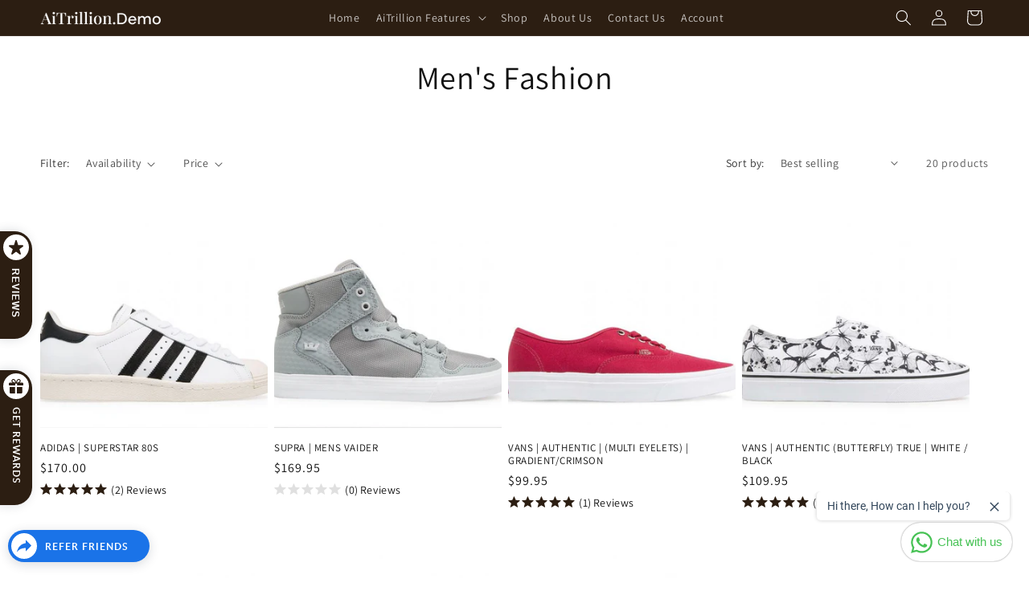

--- FILE ---
content_type: text/css
request_url: https://demo.aitrillion.com/cdn/shop/t/17/assets/component-newsletter.css?v=58423476865442107221726138277
body_size: -92
content:
.add-background-images{background-image:url(/cdn/shop/files/image_18.png?v=1726136542);background-size:cover;background-position:center;background-repeat:no-repeat;background-attachment:fixed;padding:40px 0}.add-background-images .footer-block__heading{color:#fff;font-size:40px}.add-background-images .newsletter-body{color:#fff;font-size:18px}.newsletter-form{display:flex;flex-direction:column;justify-content:center;align-items:center;width:100%;position:relative}.font-weight-600{font-weight:600}@media screen and (min-width: 750px){.newsletter-form{align-items:flex-start;margin:0 auto;max-width:36rem}}.newsletter-form__field-wrapper{width:100%;color:#fff}.newsletter-form__field-wrapper label{color:#fff}.newsletter-form__field-wrapper input{border:1px solid white;color:#fff;border-radius:6px;background:unset}.newsletter-form__field-wrapper .field__input{padding-right:5rem}.newsletter-form__field-wrapper .field{z-index:0}.newsletter-form__message{justify-content:center;margin-bottom:0}.newsletter-form__message--success{margin-top:2rem}@media screen and (min-width: 750px){.newsletter-form__message{justify-content:flex-start}}.newsletter-form__button{width:4.4rem;margin:0;right:var(--inputs-border-width);top:0;height:100%;z-index:2}.newsletter-form__button:focus-visible{box-shadow:0 0 0 .3rem rgb(var(--color-background)),0 0 0 .4rem rgba(var(--color-foreground));background-color:rgb(var(--color-background))}.newsletter-form__button:focus{box-shadow:0 0 0 .3rem rgb(var(--color-background)),0 0 0 .4rem rgba(var(--color-foreground));background-color:rgb(var(--color-background))}.newsletter-form__button:not(:focus-visible):not(.focused){box-shadow:inherit;background-color:inherit}.newsletter-form__button .icon{width:1.5rem}
/*# sourceMappingURL=/cdn/shop/t/17/assets/component-newsletter.css.map?v=58423476865442107221726138277 */


--- FILE ---
content_type: image/svg+xml
request_url: https://demo.aitrillion.com/cdn/shop/files/Group.svg?v=1748677278&width=1100
body_size: 3500
content:
<svg xmlns="http://www.w3.org/2000/svg" fill="none" viewBox="0 0 114 40" height="40" width="114">
<path fill="white" d="M19.9629 39.9244C17.343 39.9328 14.7473 39.4207 12.3249 38.4174C9.90241 37.4141 7.70097 35.9394 5.84699 34.078C3.99424 32.2296 2.52371 30.0307 1.52018 27.608C0.516659 25.1854 0 22.587 0 19.9626C0 17.3382 0.516659 14.7397 1.52018 12.3171C2.52371 9.89447 3.99424 7.69557 5.84699 5.8472C9.60065 2.10175 14.6744 0 19.9624 0C25.2505 0 30.3242 2.10175 34.0778 5.8472C35.9305 7.69563 37.4009 9.89455 38.4044 12.3172C39.4078 14.7398 39.9245 17.3382 39.9245 19.9626C39.9245 22.5869 39.4078 25.1854 38.4044 27.608C37.4009 30.0306 35.9305 32.2295 34.0778 34.078C32.224 35.9393 30.0227 37.414 27.6004 38.4173C25.1781 39.4206 22.5826 39.9327 19.9629 39.9244ZM27.2918 15.7122V28.5132H31.0963V15.7122H27.2918ZM13.7888 24.4763H20.5894L21.6451 27.6125C21.7546 27.8684 21.9282 28.0915 22.1488 28.2599C22.4035 28.4385 22.7097 28.5275 23.0199 28.5132H26.2361L19.3127 10.5278H15.0654L8.14205 28.5132H11.3828C11.6938 28.524 11.999 28.4272 12.2475 28.2389C12.4605 28.0769 12.6265 27.8607 12.7285 27.6125L13.7842 24.4781L13.7888 24.4763ZM29.1558 9.95998C28.8569 9.95797 28.5606 10.0168 28.2847 10.1328C28.0174 10.2463 27.7737 10.4095 27.5664 10.6137C27.3587 10.8186 27.192 11.0616 27.0754 11.3297C26.9547 11.6057 26.8928 11.9041 26.8935 12.2056C26.8931 12.5012 26.9551 12.7936 27.0754 13.0633C27.1922 13.3274 27.359 13.5663 27.5664 13.7664C27.7758 13.968 28.019 14.1308 28.2847 14.2474C28.5593 14.3687 28.856 14.431 29.1558 14.4303C29.4657 14.4306 29.7724 14.3685 30.0579 14.2474C30.3322 14.1332 30.5838 13.9703 30.8008 13.7664C31.012 13.5668 31.1831 13.3281 31.3045 13.0633C31.4265 12.7941 31.4886 12.5014 31.4864 12.2056C31.4889 11.9039 31.4269 11.6052 31.3045 11.3297C31.0584 10.7837 30.6116 10.3547 30.0579 10.1328C29.7717 10.0175 29.466 9.95917 29.1577 9.96089L29.1558 9.95998ZM19.6437 21.6381H14.7463L16.3912 16.7381C16.513 16.4272 16.6458 16.0532 16.784 15.6272C16.9222 15.2011 17.0568 14.732 17.1768 14.2318C17.3114 14.7091 17.4496 15.1727 17.5942 15.6034C17.7387 16.034 17.867 16.3989 17.987 16.7088L19.6392 21.6363L19.6437 21.6381Z"></path>
<path fill="white" d="M55.4468 10.4887V13.2943H49.8749V28.8454H46.4293V13.2943H40.8318V10.4887H55.4468Z"></path>
<path fill="white" d="M54.3746 28.8454V15.8206H56.2319C56.5564 15.8206 56.7827 15.8798 56.9108 15.9983C57.0389 16.1168 57.1243 16.3199 57.167 16.6076L57.3591 18.1818C57.8288 17.3778 58.3795 16.743 59.0115 16.2776C59.6434 15.8121 60.3521 15.5794 61.1377 15.5794C61.7867 15.5794 62.3247 15.7275 62.7517 16.0237L62.3418 18.3722C62.3162 18.5245 62.2607 18.6346 62.1753 18.7023C62.0899 18.7615 61.9746 18.7911 61.8294 18.7911C61.7013 18.7911 61.5263 18.7615 61.3043 18.7023C61.0822 18.643 60.7876 18.6134 60.4204 18.6134C59.7629 18.6134 59.1993 18.7954 58.7297 19.1593C58.26 19.5147 57.8629 20.0395 57.5384 20.7334V28.8454H54.3746Z"></path>
<path fill="white" d="M67.1759 15.8206V28.8454H64.0121V15.8206H67.1759ZM67.6499 12.0248C67.6499 12.2956 67.5944 12.5495 67.4834 12.7865C67.3723 13.0235 67.2229 13.2308 67.035 13.4085C66.8557 13.5863 66.6422 13.7301 66.3946 13.8402C66.147 13.9417 65.8822 13.9925 65.6004 13.9925C65.3272 13.9925 65.0667 13.9417 64.8191 13.8402C64.58 13.7301 64.3708 13.5863 64.1915 13.4085C64.0121 13.2308 63.867 13.0235 63.756 12.7865C63.6535 12.5495 63.6023 12.2956 63.6023 12.0248C63.6023 11.7455 63.6535 11.4832 63.756 11.2377C63.867 10.9923 64.0121 10.7807 64.1915 10.603C64.3708 10.4253 64.58 10.2856 64.8191 10.1841C65.0667 10.0741 65.3272 10.019 65.6004 10.019C65.8822 10.019 66.147 10.0741 66.3946 10.1841C66.6422 10.2856 66.8557 10.4253 67.035 10.603C67.2229 10.7807 67.3723 10.9923 67.4834 11.2377C67.5944 11.4832 67.6499 11.7455 67.6499 12.0248Z"></path>
<path fill="white" d="M73.1061 9.98096V28.8454H69.9423V9.98096H73.1061Z"></path>
<path fill="white" d="M79.0362 9.98096V28.8454H75.8724V9.98096H79.0362Z"></path>
<path fill="white" d="M84.9663 15.8206V28.8454H81.8025V15.8206H84.9663ZM85.4403 12.0248C85.4403 12.2956 85.3848 12.5495 85.2738 12.7865C85.1628 13.0235 85.0133 13.2308 84.8254 13.4085C84.6461 13.5863 84.4326 13.7301 84.185 13.8402C83.9374 13.9417 83.6726 13.9925 83.3908 13.9925C83.1176 13.9925 82.8571 13.9417 82.6095 13.8402C82.3704 13.7301 82.1612 13.5863 81.9819 13.4085C81.8025 13.2308 81.6574 13.0235 81.5464 12.7865C81.4439 12.5495 81.3927 12.2956 81.3927 12.0248C81.3927 11.7455 81.4439 11.4832 81.5464 11.2377C81.6574 10.9923 81.8025 10.7807 81.9819 10.603C82.1612 10.4253 82.3704 10.2856 82.6095 10.1841C82.8571 10.0741 83.1176 10.019 83.3908 10.019C83.6726 10.019 83.9374 10.0741 84.185 10.1841C84.4326 10.2856 84.6461 10.4253 84.8254 10.603C85.0133 10.7807 85.1628 10.9923 85.2738 11.2377C85.3848 11.4832 85.4403 11.7455 85.4403 12.0248Z"></path>
<path fill="white" d="M93.138 15.6174C94.12 15.6174 95.0081 15.774 95.8023 16.0871C96.605 16.4003 97.2881 16.8446 97.8517 17.4201C98.4153 17.9956 98.8508 18.698 99.1582 19.5274C99.4656 20.3568 99.6194 21.2835 99.6194 22.3076C99.6194 23.3401 99.4656 24.271 99.1582 25.1004C98.8508 25.9298 98.4153 26.6365 97.8517 27.2205C97.2881 27.8044 96.605 28.253 95.8023 28.5661C95.0081 28.8792 94.12 29.0358 93.138 29.0358C92.156 29.0358 91.2637 28.8792 90.461 28.5661C89.6583 28.253 88.9709 27.8044 88.3987 27.2205C87.8351 26.6365 87.3954 25.9298 87.0794 25.1004C86.772 24.271 86.6183 23.3401 86.6183 22.3076C86.6183 21.2835 86.772 20.3568 87.0794 19.5274C87.3954 18.698 87.8351 17.9956 88.3987 17.4201C88.9709 16.8446 89.6583 16.4003 90.461 16.0871C91.2637 15.774 92.156 15.6174 93.138 15.6174ZM93.138 26.6238C94.2311 26.6238 95.038 26.2599 95.5589 25.5321C96.0884 24.8042 96.3531 23.7379 96.3531 22.333C96.3531 20.9281 96.0884 19.8575 95.5589 19.1212C95.038 18.3849 94.2311 18.0167 93.138 18.0167C92.0279 18.0167 91.2082 18.3891 90.6787 19.1339C90.1493 19.8702 89.8846 20.9365 89.8846 22.333C89.8846 23.7294 90.1493 24.7958 90.6787 25.5321C91.2082 26.2599 92.0279 26.6238 93.138 26.6238Z"></path>
<path fill="white" d="M101.063 28.8454V15.8206H102.997C103.407 15.8206 103.676 16.011 103.804 16.3918L104.022 17.4201C104.287 17.1493 104.564 16.9038 104.855 16.6838C105.153 16.4638 105.465 16.2733 105.79 16.1125C106.123 15.9517 106.477 15.829 106.853 15.7444C107.229 15.6598 107.638 15.6174 108.082 15.6174C108.8 15.6174 109.436 15.7402 109.991 15.9856C110.546 16.2226 111.007 16.5611 111.374 17.0012C111.75 17.4328 112.032 17.9533 112.22 18.5626C112.416 19.1635 112.514 19.8279 112.514 20.5557V28.8454H109.351V20.5557C109.351 19.7602 109.163 19.1466 108.787 18.715C108.42 18.2749 107.865 18.0548 107.122 18.0548C106.575 18.0548 106.063 18.1775 105.585 18.423C105.107 18.6684 104.654 19.0027 104.227 19.4259V28.8454H101.063Z"></path>
<path fill="white" d="M60.4986 37.8506H58.5473V32.5713H60.4961C61.0339 32.5713 61.4971 32.677 61.8855 32.8884C62.2756 33.098 62.5763 33.4005 62.7877 33.7958C62.9991 34.1893 63.1048 34.6602 63.1048 35.2084C63.1048 35.7583 62.9991 36.2309 62.7877 36.6261C62.578 37.0214 62.2781 37.3247 61.888 37.5361C61.4979 37.7458 61.0348 37.8506 60.4986 37.8506ZM59.8233 36.7628H60.4497C60.7452 36.7628 60.9953 36.7129 61.1998 36.6133C61.406 36.5119 61.5615 36.3477 61.6664 36.1209C61.7729 35.8923 61.8262 35.5882 61.8262 35.2084C61.8262 34.8286 61.7729 34.5261 61.6664 34.301C61.5598 34.0742 61.4026 33.9109 61.1946 33.8112C60.9884 33.7098 60.7341 33.6591 60.4316 33.6591H59.8233V36.7628ZM64.5756 37.8506V32.5713H68.2567V33.6076H65.8516V34.6902H68.0685V35.7291H65.8516V36.8143H68.2567V37.8506H64.5756ZM69.7817 32.5713H71.3619L72.7023 35.8399H72.7642L74.1046 32.5713H75.6848V37.8506H74.4423V34.6078H74.3985L73.1302 37.8171H72.3363L71.068 34.5897H71.0242V37.8506H69.7817V32.5713ZM82.1894 35.211C82.1894 35.7918 82.0777 36.2842 81.8543 36.688C81.6309 37.0919 81.3284 37.3986 80.9469 37.6083C80.5671 37.8179 80.1409 37.9228 79.6683 37.9228C79.194 37.9228 78.767 37.8171 78.3872 37.6057C78.0074 37.3943 77.7058 37.0876 77.4824 36.6854C77.2607 36.2816 77.1498 35.7901 77.1498 35.211C77.1498 34.6301 77.2607 34.1377 77.4824 33.7339C77.7058 33.33 78.0074 33.0233 78.3872 32.8136C78.767 32.604 79.194 32.4991 79.6683 32.4991C80.1409 32.4991 80.5671 32.604 80.9469 32.8136C81.3284 33.0233 81.6309 33.33 81.8543 33.7339C82.0777 34.1377 82.1894 34.6301 82.1894 35.211ZM80.885 35.211C80.885 34.8672 80.8361 34.5768 80.7381 34.3397C80.6419 34.1025 80.5027 33.9229 80.3205 33.8009C80.1401 33.6789 79.9227 33.6179 79.6683 33.6179C79.4157 33.6179 79.1983 33.6789 79.0161 33.8009C78.834 33.9229 78.6939 34.1025 78.596 34.3397C78.4997 34.5768 78.4516 34.8672 78.4516 35.211C78.4516 35.5547 78.4997 35.8451 78.596 36.0822C78.6939 36.3194 78.834 36.499 79.0161 36.621C79.1983 36.743 79.4157 36.804 79.6683 36.804C79.9227 36.804 80.1401 36.743 80.3205 36.621C80.5027 36.499 80.6419 36.3194 80.7381 36.0822C80.8361 35.8451 80.885 35.5547 80.885 35.211ZM88.7993 34.1541C88.7821 33.965 88.7056 33.8181 88.5699 33.7133C88.4358 33.6067 88.2442 33.5534 87.995 33.5534C87.8301 33.5534 87.6926 33.5749 87.5826 33.6179C87.4726 33.6609 87.3901 33.7201 87.3351 33.7958C87.2801 33.8697 87.2518 33.9547 87.2501 34.051C87.2466 34.13 87.2621 34.1996 87.2965 34.2598C87.3325 34.3199 87.3841 34.3732 87.4511 34.4196C87.5199 34.4643 87.6023 34.5038 87.6986 34.5382C87.7948 34.5725 87.9031 34.6026 88.0234 34.6284L88.4771 34.7315C88.7383 34.7882 88.9686 34.8638 89.1679 34.9583C89.369 35.0528 89.5374 35.1654 89.6732 35.296C89.8106 35.4266 89.9146 35.577 89.9851 35.7471C90.0555 35.9173 90.0916 36.108 90.0933 36.3194C90.0916 36.6528 90.0074 36.9389 89.8407 37.1778C89.674 37.4167 89.4343 37.5997 89.1215 37.7269C88.8105 37.854 88.435 37.9176 87.995 37.9176C87.5534 37.9176 87.1684 37.8514 86.8402 37.7191C86.512 37.5868 86.2568 37.3857 86.0746 37.1159C85.8924 36.8461 85.7988 36.505 85.7936 36.0925H87.0155C87.0258 36.2627 87.0713 36.4045 87.1521 36.5179C87.2329 36.6313 87.3437 36.7172 87.4846 36.7757C87.6273 36.8341 87.7922 36.8633 87.9796 36.8633C88.1514 36.8633 88.2975 36.8401 88.4178 36.7937C88.5398 36.7473 88.6335 36.6829 88.6988 36.6004C88.7641 36.5179 88.7976 36.4234 88.7993 36.3168C88.7976 36.2171 88.7666 36.1321 88.7065 36.0616C88.6463 35.9894 88.5535 35.9276 88.4281 35.876C88.3044 35.8227 88.1463 35.7738 87.9538 35.7291L87.4021 35.6002C86.945 35.4954 86.585 35.3261 86.3221 35.0924C86.0591 34.8569 85.9285 34.539 85.9302 34.1386C85.9285 33.8121 86.0162 33.526 86.1932 33.2802C86.3702 33.0345 86.6151 32.8428 86.9278 32.7054C87.2406 32.5679 87.5972 32.4991 87.9976 32.4991C88.4066 32.4991 88.7615 32.5687 89.0622 32.7079C89.3647 32.8454 89.5993 33.0388 89.766 33.2879C89.9327 33.5371 90.0177 33.8258 90.0212 34.1541H88.7993ZM91.291 33.6076V32.5713H95.7531V33.6076H94.1523V37.8506H92.8943V33.6076H91.291ZM101.844 35.211C101.844 35.7918 101.732 36.2842 101.509 36.688C101.285 37.0919 100.983 37.3986 100.601 37.6083C100.222 37.8179 99.7955 37.9228 99.3229 37.9228C98.8486 37.9228 98.4215 37.8171 98.0417 37.6057C97.662 37.3943 97.3604 37.0876 97.1369 36.6854C96.9153 36.2816 96.8044 35.7901 96.8044 35.211C96.8044 34.6301 96.9153 34.1377 97.1369 33.7339C97.3604 33.33 97.662 33.0233 98.0417 32.8136C98.4215 32.604 98.8486 32.4991 99.3229 32.4991C99.7955 32.4991 100.222 32.604 100.601 32.8136C100.983 33.0233 101.285 33.33 101.509 33.7339C101.732 34.1377 101.844 34.6301 101.844 35.211ZM100.54 35.211C100.54 34.8672 100.491 34.5768 100.393 34.3397C100.296 34.1025 100.157 33.9229 99.9751 33.8009C99.7946 33.6789 99.5772 33.6179 99.3229 33.6179C99.0703 33.6179 98.8529 33.6789 98.6707 33.8009C98.4886 33.9229 98.3485 34.1025 98.2505 34.3397C98.1543 34.5768 98.1062 34.8672 98.1062 35.211C98.1062 35.5547 98.1543 35.8451 98.2505 36.0822C98.3485 36.3194 98.4886 36.499 98.6707 36.621C98.8529 36.743 99.0703 36.804 99.3229 36.804C99.5772 36.804 99.7946 36.743 99.9751 36.621C100.157 36.499 100.296 36.3194 100.393 36.0822C100.491 35.8451 100.54 35.5547 100.54 35.211ZM103.315 37.8506V32.5713H105.496C105.891 32.5713 106.232 32.6426 106.519 32.7853C106.808 32.9262 107.03 33.129 107.187 33.3936C107.343 33.6566 107.421 33.9685 107.421 34.3294C107.421 34.6954 107.341 35.0064 107.181 35.2625C107.022 35.5168 106.795 35.711 106.501 35.8451C106.207 35.9774 105.859 36.0436 105.457 36.0436H104.078V35.0382H105.22C105.412 35.0382 105.573 35.0133 105.702 34.9635C105.832 34.9119 105.931 34.8346 105.998 34.7315C106.065 34.6267 106.099 34.4926 106.099 34.3294C106.099 34.1661 106.065 34.0312 105.998 33.9246C105.931 33.8164 105.832 33.7356 105.702 33.6823C105.571 33.6273 105.411 33.5998 105.22 33.5998H104.591V37.8506H103.315ZM106.287 35.4378L107.602 37.8506H106.21L104.921 35.4378H106.287ZM108.847 37.8506V32.5713H112.528V33.6076H110.123V34.6902H112.34V35.7291H110.123V36.8143H112.528V37.8506H108.847Z"></path>
</svg>


--- FILE ---
content_type: text/javascript
request_url: https://static.aitrillion.com/aio-script/stores/aitrillion.myshopify.com.js?shop_name=aitrillion.myshopify.com
body_size: 14647
content:
var AioAppConfig={"getAccessModuleStatusInfo":{"status":"success","moduleStatusData":{"review_module_status":"1","loyalty_module_status":"1","ai_box_module_status":"0","product_recommendation_module_status":"1","ai_chat_module_status":"0","email_marketing_module_status":"1","announcement_module_status":"0","affiliate_module_status":"1","workflow_module_status":"1","membership_module_status":"1","smart_popup_module_status":"1","push_module_status":"1","sms_module_status":"1","whatsapp_module_status":"1","myaccount_module_status":"1","newsletter_module_status":"1","is_aitrillion_membership_module":"1"},"inappShopSettingData":{"smart_popup_updated_date":"2025-08-21 07:36:10","announcement_bar_updated_date":1760005011000,"new_arrival_updated_date":"2026-01-23 06:04:55","trending_product_updated_date":"2026-01-23 06:04:55","recent_view_updated_date":"2026-01-23 06:04:55","whatsapp_chat_updated_date":"2025-02-07 09:34:45"},"shopInfo":{"shop_type":"shopify","is_marketplace":"0","maketplace_parent_id":"0","shop_id":"117381"},"push_branding_status":"1","getaffiliatesetting":{"cus_url_params":"affiliate_code","cookie_expiration":"365","shop_id":"117381"},"aioReviewGeneralSettingInfo":{"id":"17","store_id":"117381","enable_images":"1","enable_question":"1","ques_ans_by":"admin","enable_videos":"1","enable_noreviews":"0","enable_date":"1","number_of_reviews":"8","number_of_site_reviews":"10","ownerName":"","ownerEmails":"demo@aitrillion.com","to_email":"demo@aitrillion.com","uploadImageLabel":"","customerReviewImageTitle":"","reviewColor":"2C1E12","reviewTextColor":"2C1E12","reviewStarColor":"f89f20","success_msg":"","listing_view_on_front":"grid","product_list_number_of_rows":"3","product_grid_number_of_rows":"3","product_grid_number_of_colums":"3","site_review_listing_view_on_front":"grid","site_list_number_of_rows":"3","site_grid_number_of_rows":"3","site_grid_number_of_colums":"3","slider_btn_color":"4A65BA","slider_btn_txt_color":"FFFFFF","no_slides":"3","siteReview":"1","enableMobile":"1","enableProductReviews":"1","siteReviewBtnTitle":"Reviews","siteReviewBtnColor":"2C1E12","siteReviewBtnTxtColor":"FFFFFF","rvw_btn_text_flipped":"0","siteReviewBtnPos":"leftMiddle","popupHeadingFontSize":"0","popupHeadingText":"ALWAYS VERIFIED REVIEWS","formSuccessMessage":"Your review has been submitted successfully.","formErrorMessage":"Error in your review submit.","slider_latest_review_shows":"featured","view_product_button":"0","popupColor":"2C1E12","popupHeadingFontColor":"FFFFFF","auto_publish_review":"1","auto_publish_review_json":"\"5, 4\"","auto_publish_queans":"1","review_view":"1","btn_vertical_position":"40","textColor":"000","site_review_galary_text_color":"000000","product_review_galary_text_color":"000000","site_word_limit":"30","product_word_limit":"30","enable_site_review_limit":"1","enable_product_review_limit":"1","review_font":"Arimo","show_avg_rating_bifurcation":"1","show_all_review_images":"1","fromReviewEmailSetting":"aitrillion","from_email_dkim_username":"","from_email_dkim_name":"","max_group_products":"10","max_groups":"50","exclude_reviewed_products_from_email":"0"},"aioReviewLanguageInfo":{"id":"70","store_id":"117381","reviews":"Reviews","txt_submit_review_button":"Submit Review","write_a_review":"Write A Review","back_to_review":"Back to reviews","what_do_think_about":"Leave the site review","site_reviews":"Site Reviews","product_reviews":"Product Reviews","submit_btn":"Submit","uploadImageLabel":"Add photos","uploadingLabel":"Uploading...","uploadVideoLabel":"Add video","uploadMediaLabel":"Upload media","supportedMediaLabel":"Supported image type is JPG, PNG with maximum image size is 10MB for each, and maximum of 3 images can be uploaded.","supportedVideoMediaLabel":"Supported video type is WEBM, MP4 with maximum video size is 20MB, and maximum of 1 video can be uploaded.","reviewPointsMessage":"If you are a verified buyer, earn {{review_points}} points on leaving a review.","imgAndVideoPointsMessage":"Additional {{imgupload_points}} points on photo upload & {{vidupload_points}} points on video upload.","imgPointsMessage":"Additional {{imgupload_points}} points on photo upload.","videoPointsMessage":"Additional {{vidupload_points}} points on video upload.","choose_file_btn_heading":"Choose File","customerReviewImageTitle":"How {{customer_name}} used our product.","success_msg":"Thank you for submitting the review.","siteReviewBtnTitle":"Reviews","popupHeadingText":"ALWAYS VERIFIED REVIEWS","formErrorMessage":"Error in your review submit.","txtForFirstSiteReview":"Be the first to review","txtForFirstProductReview":"Sign In to give review","frontCustomerReviews":"CUSTOMER REVIEWS","frontProductFirstReviewDefaultMsg":"Be the first to review this product.","frontWriteAReviewBtn":"Write A Review","frontAskAQuestionBtn":"Ask A Question","frontTabReview":"Review","frontTabQuestion":"Question","frontListingReview":"Customer Reviews","frontListingQuestion":"Questions & Answers","frontbasedonreview":"Based on {count} review(s)","frontnoreviewmsg":"No reviews, be the first one to review","created_at":"2019-03-06 02:03:25","title":"Title","review":"Review","name":"Name","name_placeholder":"john.smith","email":"Email","email_placeholder":"john.smith@example.com","verified_buyer":"Verified Buyer","be_the_first_to_review":"Be the first to review","review_site_and_earn_points":"Review site and earn points","leave_a_review":"LEAVE A REVIEW","score":"Rating","reviewSubmitAlert":"Your review has been submitted successfully.","reviewSubmitAlertError":"Error in your review submit.","view_all":"View All","admin_replied_text":"Admin replied","review_gallery_title":"Real reviews from real customers.","pagination_first_button":"","pagination_previous_button":"","pagination_next_button":"","pagination_last_button":"","txt_for_on":"On","review_gallery_description":"","verified_buyer_tooltip_heading":"What is a Verified Buyer","verified_buyer_tooltip_text":"A Verified Buyer is a user who has purchased the reviewed product through this website.","you_have_been_recently_bought":"You've been recently bought","what_do_you_think_about_it":"What do you think about it?","titleplaceholder":"Give your review a title","commentplaceholder":"Write your comments here","txt_for_review_slider_view_product":"View Product","no_review":"No reviews 1","review_with_imgages":"Reviews with images","see_all_customer_images":"See all customer images","load_more":"Load more","show_more_reviews":"Show more reviews","show_more_questions":"Show more questions","out_of":"Out of","filtered_by":"Filtered by","star":"Star","clear_filter":"Clear filter","sort_by":"Sort by","newest":"Newest","highest_rating":"Highest rating","lowest_rating":"Lowest rating","reviews_images":"Reviews images","images_in_this_review":"Images in this review","txt_submit_question_btn":"Submit Question","question_description":"Question","question_description_placeholder":"Write your question here","txt_for_review_slider_reviews":"Reviews","plz_enter_valid_email":"Please enter a valid email address.","plz_validate_review_title":"Please enter a review title.","plz_enter_review_decription":"Please enter review description.","supportedVideosizeLabel":"Maximum video size allowed is {{size}} MB.","supportedPhotosizeLabel":"Maximum photo size allowed is {{size}} MB.","plz_enter_email_id":"Please enter an email id.","plz_enter_name":"Please enter a name.","plz_enter_valid_character":"Please enter at least {{characters}} characters.","no_questions":"No questions","browse_products":"Browse products","txtForsavingButton":"Saving...","plz_enter_rating":"Please select rating.","tap_the_rating":null,"already_submitted_review":null,"reviewPointsMessageForEmail":null},"encode_shop_name":"xTYCwGnKKHX3q8O-E3RKPlu3JMYaQOmx_bWaY8DSi7s","is_app_extension_theme":"1"},"randerSiteReviewButton":{"status":"success","enableMobile":"1","siteReviewBtnHtml":"<a id=\"eggSiteReviewBtn\" class=\"ai-app-site-btn ai-app-site-btn-review ai-review-mobile-btn egg_site_review_left_middle\"  style=\"display:none;color: #FFFFFF !important;position: fixed; top: 40%;left:0;\" ><div class=\"aio-review-caption\" style=\"background-color:#2C1E12\"> <div class=\"aio-mobile-hidden\"><span class=\"review_btn_img\" style=\"background-color:#FFFFFF;\"><svg style=\"width:18px;\" xmlns=\"http:\/\/www.w3.org\/2000\/svg\" viewBox=\"0 0 21 20\">\n                                         <path id=\"review\" d=\"M14.567,19.679,19.8,23.426a1.06,1.06,0,0,0,1.639-1.172l-2-6.049,5.172-3.621a1.046,1.046,0,0,0-.617-1.9H17.653L15.588,4.357a1.069,1.069,0,0,0-2.022,0l-2.086,6.321H5.138a1.046,1.046,0,0,0-.617,1.9L9.693,16.2l-2,6.049a1.063,1.063,0,0,0,1.639,1.172Z\" transform=\"translate(-4.067 -3.635)\" fill=\"#2C1E12\"\/>\n                                        <\/svg>\n                                        <\/span>\n                                         <span class=\"review_btn_txt\" style=\"color: #FFFFFF !important;\">Reviews<\/span>\n                                    <\/div>\n                                   <div class=\"aio-mobile-visible\">\n                                    <span class=\"review_btn_img\" style=\"background-color:#FFFFFF;\"><svg style=\"width:22px;\" xmlns=\"http:\/\/www.w3.org\/2000\/svg\" viewBox=\"0 0 21 20\">\n                                      <path id=\"review\" d=\"M14.567,19.679,19.8,23.426a1.06,1.06,0,0,0,1.639-1.172l-2-6.049,5.172-3.621a1.046,1.046,0,0,0-.617-1.9H17.653L15.588,4.357a1.069,1.069,0,0,0-2.022,0l-2.086,6.321H5.138a1.046,1.046,0,0,0-.617,1.9L9.693,16.2l-2,6.049a1.063,1.063,0,0,0,1.639,1.172Z\" transform=\"translate(-4.067 -3.635)\" fill=\"#2C1E12\"><\/path>\n                                      <\/svg>\n                                    <\/span>\n                                    <\/div>\n                               <\/div>\n                       <\/a>\n                       <style>#eggSiteReviewBtn{position: fixed !important;width: 40px;height: 40px;top: 50% ;transform: rotate(-270deg) !important;box-shadow:none;padding:0px !important;display: none;}\n                        .aio-review-caption{position: absolute;text-transform: uppercase;text-align: center;background-color: rgb(255, 255, 255);box-shadow: rgba(17, 34, 51, 0.16) 0px 3px 14px;color: rgb(0, 0, 0);cursor: pointer;font-size: 12px;font-weight: bold;letter-spacing: 1px;height: 40px;line-height: 40px;box-sizing: border-box;min-width: 134px;white-space: nowrap;padding: 0px 26px 0px 46px;}\n                        .egg_site_review_left_middle{left:0px !important;display: block !important;}\n                        .egg_site_review_left_middle .aio-review-caption{border-radius:22px 22px 0px 0px;}\n                        .egg_site_review_right_middle{right:0px !important ;display: block !important;}\n                        .egg_site_review_right_middle .aio-review-caption{border-radius:0px 0px 22px 22px;}\n                        #eggSiteReviewBtn.egg_site_review_left_bottom{bottom: 10px;top: unset !important;transform: none !important; left:10px;display: block !important;}\n                        .egg_site_review_left_bottom .aio-review-caption{border-radius:22px 22px 22px 22px;}\n                        #eggSiteReviewBtn.egg_site_review_right_bottom{bottom: 10px;top: unset !important;width:auto;transform: none !important; right:10px;}\n                        .egg_site_review_right_bottom .aio-review-caption{border-radius:22px 22px 22px 22px;position:relative;}\n                        #eggSiteReviewBtn.ai-app-site-btn span.review_btn_img{position: absolute;top: 4px;left: 4px;width: 32px;height: 32px;display: flex;-webkit-box-align: center;align-items: center;-webkit-box-pack: center;justify-content: center;background-color: rgb(39, 175, 203);box-sizing: border-box;color: rgb(255, 255, 255);border-radius: 50%;}\n                        .egg_site_review_left_middle span.review_btn_img{transform: rotate(-90deg);}\n                        .egg_site_review_right_middle span.review_btn_img{transform: rotate(0deg);}\n                        .aio-mobile-hidden{display:block;}\n                        .aio-mobile-visible{display:none;}\n                        @media(max-width:767px){\n                          .aio-mobile-hidden{display:none;}\n                          .aio-mobile-visible{display:block;} \n                          .egg_site_review_left_middle .aio-review-caption ,.egg_site_review_right_middle .aio-review-caption,.egg_site_review_left_bottom .aio-review-caption,.egg_site_review_right_bottom .aio-review-caption{min-width: auto;padding: 0;width: 40px;height: 40px;min-width: 40px;}\n                          .egg_site_review_left_middle{left:0px !important;}\n                          .egg_site_review_right_middle{right:0px !important;}\n                        }<\/style>","siteReviewHtml":"<div class='egg_site_review_contenor frontend_review_popup' style='display:none'><style>.frontend_review_popup{opacity:1 !important; }<\/style><div class='egg_site_review_overlay'><div class='egg_site_review_cont'><a   class=\"egg_close_siteReviewForm  \"><svg class=\"cross_icon\" xmlns=\"https:\/\/www.w3.org\/2000\/svg\" width=\"21.042\" height=\"21\" viewBox=\"0 0 21.042 21\"><defs><style>.cross_icon .a{fill:#828282 !important;}<\/style><\/defs><g transform=\"translate(0 -0.603)\"><g transform=\"translate(0 0.603)\"><g transform=\"translate(0 0)\"><path class=\"a\" d=\"M21.041,1.82,19.822.6l-9.3,9.283L1.22.6,0,1.82,9.3,11.1,0,20.386,1.22,21.6l9.3-9.283,9.3,9.283,1.22-1.217L11.74,11.1Z\" transform=\"translate(0 -0.603)\"><\/path><\/g><\/g><\/g><\/svg><\/a><div class='egg_site_review_cont_top_header' style='display: none; font-size: 16px; color: #FFFFFF; background-color: #2C1E12;'>ALWAYS VERIFIED REVIEWS<\/div><div class='aio_rvw_popup_content 1'><\/div><\/div><\/div><button class='ai-box-review-page' style='display:none;'><\/button>","customjs":null,"customcss":".aio_egg_star-ratings-css {\r\n    font-size: 20px;\r\n}\r\n.egg_review_avg_rating{margin-top: 0 !important;}\r\n.egg_site_review_cont_header .aio_egg_star-ratings-css+span {\r\n    font-size: 14px;\r\n    top: 1px;\r\n}","siteReview_btn_mobile":"<a id=\"eggSiteReviewBtn\" class=\"ai-app-site-btn ai-app-site-btn-review ai-review-mobile-btn egg_site_review_left_middle\"  style=\"display:none;color: #FFFFFF !important;position: fixed; top: 40%;left:0;\" ><div class=\"aio-review-caption\" style=\"background-color:#2C1E12\"> <div class=\"aio-mobile-hidden\"><span class=\"review_btn_img\" style=\"background-color:#FFFFFF;\"><svg style=\"width:18px;\" xmlns=\"http:\/\/www.w3.org\/2000\/svg\" viewBox=\"0 0 21 20\">\n                                         <path id=\"review\" d=\"M14.567,19.679,19.8,23.426a1.06,1.06,0,0,0,1.639-1.172l-2-6.049,5.172-3.621a1.046,1.046,0,0,0-.617-1.9H17.653L15.588,4.357a1.069,1.069,0,0,0-2.022,0l-2.086,6.321H5.138a1.046,1.046,0,0,0-.617,1.9L9.693,16.2l-2,6.049a1.063,1.063,0,0,0,1.639,1.172Z\" transform=\"translate(-4.067 -3.635)\" fill=\"#2C1E12\"\/>\n                                        <\/svg>\n                                        <\/span>\n                                         <span class=\"review_btn_txt\" style=\"color: #FFFFFF !important;\">Reviews<\/span>\n                                    <\/div>\n                                   <div class=\"aio-mobile-visible\">\n                                    <span class=\"review_btn_img\" style=\"background-color:#FFFFFF;\"><svg style=\"width:22px;\" xmlns=\"http:\/\/www.w3.org\/2000\/svg\" viewBox=\"0 0 21 20\">\n                                      <path id=\"review\" d=\"M14.567,19.679,19.8,23.426a1.06,1.06,0,0,0,1.639-1.172l-2-6.049,5.172-3.621a1.046,1.046,0,0,0-.617-1.9H17.653L15.588,4.357a1.069,1.069,0,0,0-2.022,0l-2.086,6.321H5.138a1.046,1.046,0,0,0-.617,1.9L9.693,16.2l-2,6.049a1.063,1.063,0,0,0,1.639,1.172Z\" transform=\"translate(-4.067 -3.635)\" fill=\"#2C1E12\"><\/path>\n                                      <\/svg>\n                                    <\/span>\n                                    <\/div>\n                               <\/div>\n                       <\/a>\n                       <style>#eggSiteReviewBtn{position: fixed !important;width: 40px;height: 40px;top: 50% ;transform: rotate(-270deg) !important;box-shadow:none;padding:0px !important;display: none;}\n                        .aio-review-caption{position: absolute;text-transform: uppercase;text-align: center;background-color: rgb(255, 255, 255);box-shadow: rgba(17, 34, 51, 0.16) 0px 3px 14px;color: rgb(0, 0, 0);cursor: pointer;font-size: 12px;font-weight: bold;letter-spacing: 1px;height: 40px;line-height: 40px;box-sizing: border-box;min-width: 134px;white-space: nowrap;padding: 0px 26px 0px 46px;}\n                        .egg_site_review_left_middle{left:0px !important;display: block !important;}\n                        .egg_site_review_left_middle .aio-review-caption{border-radius:22px 22px 0px 0px;}\n                        .egg_site_review_right_middle{right:0px !important ;display: block !important;}\n                        .egg_site_review_right_middle .aio-review-caption{border-radius:0px 0px 22px 22px;}\n                        #eggSiteReviewBtn.egg_site_review_left_bottom{bottom: 10px;top: unset !important;transform: none !important; left:10px;display: block !important;}\n                        .egg_site_review_left_bottom .aio-review-caption{border-radius:22px 22px 22px 22px;}\n                        #eggSiteReviewBtn.egg_site_review_right_bottom{bottom: 10px;top: unset !important;width:auto;transform: none !important; right:10px;}\n                        .egg_site_review_right_bottom .aio-review-caption{border-radius:22px 22px 22px 22px;position:relative;}\n                        #eggSiteReviewBtn.ai-app-site-btn span.review_btn_img{position: absolute;top: 4px;left: 4px;width: 32px;height: 32px;display: flex;-webkit-box-align: center;align-items: center;-webkit-box-pack: center;justify-content: center;background-color: rgb(39, 175, 203);box-sizing: border-box;color: rgb(255, 255, 255);border-radius: 50%;}\n                        .egg_site_review_left_middle span.review_btn_img{transform: rotate(-90deg);}\n                        .egg_site_review_right_middle span.review_btn_img{transform: rotate(0deg);}\n                        .aio-mobile-hidden{display:block;}\n                        .aio-mobile-visible{display:none;}\n                        @media(max-width:767px){\n                          .aio-mobile-hidden{display:none;}\n                          .aio-mobile-visible{display:block;} \n                          .egg_site_review_left_middle .aio-review-caption ,.egg_site_review_right_middle .aio-review-caption,.egg_site_review_left_bottom .aio-review-caption,.egg_site_review_right_bottom .aio-review-caption{min-width: auto;padding: 0;width: 40px;height: 40px;min-width: 40px;}\n                          .egg_site_review_left_middle{left:0px !important;}\n                          .egg_site_review_right_middle{right:0px !important;}\n                        }<\/style>"},"ischeckcustomeractiveremote":{"status":"success","msg":"app active \/ limit not over-0\/LEVEL1_PLAN_CUS_LIMIT","cart_widget_status":"1","show_unused_reward_coupons":"1","store_credit_status":"1","shop_currency":"$","lyt_response":{"status":"success","hide_btn_in_mobile":"0","refer_friend_popup":"","popup":"<style>:root{--aiolytthemeTextColor:#FFFFFF;--aiolytthemeColor:#2c1e12;}\n                                .aio-lyt-loading {\n                                    height: 0;\n                                    width: 0;\n                                    padding: 15px;\n                                    border: 6px solid #ccc;\n                                    border-right-color: #888;\n                                    border-radius: 22px;\n                                    -webkit-animation: rotate 1s infinite linear;\n                                    \/* left, top and position just for the demo! *\/\n                                    position: absolute;\n                                    left: 50%;\n                                    top: 50%;\n                                  }\n\n                                  @-webkit-keyframes rotate {\n                                    \/* 100% keyframe for  clockwise. \n                                       use 0% instead for anticlockwise *\/\n                                    100% {\n                                      -webkit-transform: rotate(360deg);\n                                    }\n                                  }<\/style><style>@media (max-width: 1340px) {}@media (max-width : 1050px) { .aaa-loyalty-popup-head { width : 100%; }  }@media (max-width : 990px) { .aaa-loyalty-popup-head { width : 100%; } .aaa-popup-section-left , .aaa-popup-section-right  { min-height : 100%;  } }@media (max-width : 500px) {  .aaa-loyalty-popup-head { font-size: 16px !important; }  } @media (max-width : 480px) {  .aaa-loyalty-popup-head { font-size: 16px !important; }  }<\/style><div id=\"popup1\" class=\"aaa-loyalty-overlay\" style=\"opacity:0;position: fixed;\" >\n                                            <div class=\"aaa-loyalty-popup\" style=\"max-height:642px;\">\n                                                <div class=\"aio-lyt-loading\"><\/div>\n                                            <\/div>\n                                    <\/div>","popupAfterLogin":"<style>.aio-lyt-loading {\n                                    height: 0;\n                                    width: 0;\n                                    padding: 15px;\n                                    border: 6px solid #ccc;\n                                    border-right-color: #888;\n                                    border-radius: 22px;\n                                    -webkit-animation: rotate 1s infinite linear;\n                                    \/* left, top and position just for the demo! *\/\n                                    position: absolute;\n                                    left: 50%;\n                                    top: 50%;\n                                  }\n\n                                  @-webkit-keyframes rotate {\n                                    \/* 100% keyframe for  clockwise. \n                                       use 0% instead for anticlockwise *\/\n                                    100% {\n                                      -webkit-transform: rotate(360deg);\n                                    }\n                                  }<\/style><div id=\"popup1\" class=\"aaa-loyalty-overlay aio-loyalty-login\" style=\"opacity:0;position: fixed;\" ><div class=\"aaa-loyalty-popup\" style=\"max-height:642px;\"><div class=\"aio-lyt-loading\"><\/div>\n                                            <\/div>\n                                        <\/div>","shortcode_loyalty_btn":"<p class=\"aaa_show_loyalty_points_checkbox text-center\"><a href=\"javascript:;\" id=\"aio-loyalty_cus_acc_btn\" class=\"btn\" style=\"background:#2c1e12;color:#FFFFFF\">Show Loyalty Points<\/a><\/p>","all_widget_setting":{"id":"10","app_name":"AiTrillion","access_token":"tkQkE48H4P57ZhiWl5vM0f4lWNbwJDZ6Lgyn1j0Uf70","shop_name":"aitrillion.myshopify.com","shop_theme_id":null,"install_date":"2018-09-05 05:43:36","status":"1","shop_plan":"","charge_id":null,"charge_id_status":null,"store_user_email":"9wVQpNaOrNnleg4PeIAp_TX-9R0i9Ok9Wukq2uyxAEo","address1":"35 Baikunth Dham","address2":"","city":"Indore","country":"IN","country_code":"IN","country_name":"India","created_at":"2018-09-05 05:22:28","updated_at":"2025-12-01 11:14:28","customer_email":"9wVQpNaOrNnleg4PeIAp_TX-9R0i9Ok9Wukq2uyxAEo","shop_currency":"INR","domain":"demo.aitrillion.com","email":"9wVQpNaOrNnleg4PeIAp_TX-9R0i9Ok9Wukq2uyxAEo","email_decoded":"demo@aitrillion.com","money_format":"${{amount}}","weight_unit":"kg","myshopify_domain":"aitrillion.myshopify.com","name":"AiFashionStore","plan_name":"affiliate","phone":"9826961613","primary_locale":"en","province":"Andaman and Nicobar Islands","province_code":"AN","shop_owner":"Manoj Dhanotiya","zip":"452001","created_date":"2018-09-05 06:21:43","inactive_date":null,"is_active_processed":"2","is_unique_processed":"2","customer_access":"yes","order_access":"yes","product_access":"yes","collection_access":"yes","manage_access":"yes","shop_inactive_reason":null,"customer_count":"100","order_count":"20","product_count":"30","collection_count":"5","is_all_json_fetched":"0","is_processing":"0","processing_error":null,"store_json":"{\"id\": 4035510383, \"zip\": \"452001\", \"city\": \"Indore\", \"name\": \"AiFashionStore\", \"email\": \"demo@aitrillion.com\", \"phone\": \"9826961613\", \"domain\": \"demo.aitrillion.com\", \"source\": null, \"country\": \"IN\", \"address1\": \"35 Baikunth Dham\", \"address2\": \"\", \"currency\": \"INR\", \"finances\": true, \"latitude\": null, \"province\": \"Andaman and Nicobar Islands\", \"timezone\": \"(GMT-05:00) America\/New_York\", \"longitude\": null, \"plan_name\": \"affiliate\", \"created_at\": \"2018-09-05T01:22:28-04:00\", \"shop_owner\": \"Manoj Dhanotiya\", \"updated_at\": \"2025-12-01T06:14:28-05:00\", \"weight_unit\": \"kg\", \"country_code\": \"IN\", \"country_name\": \"India\", \"county_taxes\": true, \"money_format\": \"${{amount}}\", \"tax_shipping\": null, \"has_discounts\": true, \"iana_timezone\": \"America\/New_York\", \"province_code\": \"AN\", \"customer_email\": \"demo@aitrillion.com\", \"has_gift_cards\": false, \"has_storefront\": true, \"primary_locale\": \"en\", \"setup_required\": false, \"taxes_included\": false, \"myshopify_domain\": \"aitrillion.myshopify.com\", \"password_enabled\": false, \"plan_display_name\": \"Development\", \"google_apps_domain\": null, \"pre_launch_enabled\": false, \"primary_location_id\": 7948075119, \"eligible_for_payments\": false, \"checkout_api_supported\": true, \"money_in_emails_format\": \"${{amount}}\", \"multi_location_enabled\": true, \"google_apps_login_enabled\": null, \"money_with_currency_format\": \"${{amount}}\", \"transactional_sms_disabled\": true, \"auto_configure_tax_inclusivity\": null, \"enabled_presentment_currencies\": [\"INR\"], \"requires_extra_payments_agreement\": false, \"money_with_currency_in_emails_format\": \"${{amount}}\", \"marketing_sms_consent_enabled_at_checkout\": false}","is_store_json_processed":"2","is_webhook_setup":"2","webhook_setup_error":null,"zoho_sync_status":"2","zoho_sync_response":"424535000023630178","process":"0","process_product":"0","process_collection":"0","customer_process":"0","order_process":"0","product_process":"0","collection_process":"0","error_msg":null,"error_msg_product":null,"error_msg_collection":null,"is_processed_json":"0","is_product_processed_json":"0","is_billing_processed_json":"0","shop_type":"shopify","shop_id":"117381","is_marketplace":"0","maketplace_parent_id":"0","login_id":"82","btn_text":"Get Rewards","btn_text_color":"FFFFFF","btn_color":"2c1e12","lyt_btn_color":"2c1e12","lyt_btn_text_color":"FFFFFF","is_show_btn":"1","hide_btn_in_mobile":"0","is_displayrule":"0","displayrule":"1","displayrule_value":"2","shortcode_btn_text":"Show Loyalty Points","lyt_btn_text_flipped":"0","shortcode_btn_color":"2c1e12","shortcode_btn_text_color":"FFFFFF","btn_icon":"","btn_icon_color":"","btn_position":"left-center","btn_vertical_position":"64","sidebar_color":"2c1e12","sidebar_menu_color":"2c1e12","ai_popup_text_color":"FFFFFF","left_title":"Loyalty Program","left_header_color":"2c1e12","animate":"0","is_display_point":"0","show_on_mobile":"0","modified_date":"2025-05-31 05:51:47","intro_header_background_color":"2c1e12","avail_points_text":"You have [[avail-pt]] Loyalty points to redeem now","spent_points_text":"You have [[spent-pt]] Spent Reward Points","lifetime_points_text":"You have [[lifetime-pt]] Lifetime Reward Points","notify_for_points":"0","notify_new_visitors":"0","prompt_for_referral":"0","help_text":"<div class=\"help-content helpsection\" data-part=\"help-content\"> <h2 id=\"what-is-this-\">What is this?<\/h2> <p>This is our way of showing our appreciation. You\u2019ll earn points for activities on our site, like referrals and purchases. You can use them to earn discounts off purchases, so the more you collect the more you save.<\/p><h2 id=\"who-can-join-\">Who can join?<\/h2> <p>Anyone with an account is automatically enrolled.<\/p><h2 id=\"how-do-i-earn-points-\">How do I earn points?<\/h2> <p>You can earn points for all sorts of activities, including referring friends, and making purchases. To see all the ways you can earn points click the <em>Earn Points<\/em> tab in the menu.<\/p><h2 id=\"how-do-i-view-my-point-balance-\">How do I view my point balance?<\/h2> <p>Your point balance is on every page in the top bar.<\/p><h2 id=\"how-do-i-redeem-my-points-\">How do I redeem my points?<\/h2> <p>Select the tab called <em>Redeem Points<\/em>. Here you\u2019ll see all the rewards we offer. If you have enough points, you can redeem them for a reward.<\/p><\/div>","earnpoint_lang":null,"getreward_lang":null,"history_lang":null,"referfriend_lang":null,"happybirthday_lang":null,"help_lang":null,"birthday_lang":null,"birthdayorder_lang":null,"birthdaytoday_lang":null,"home_page_content":null,"enable_point_expiry":"1","enable_point_expiry_month":"90","point_expiration_start_from":"2024-02-08","intro_header_text":"Loyalty Reward Program","intro_header_activity_heading":"Earn Points When You Complete Activities","intro_header_reward_heading":"Redeem Points For Rewards Earned","tier_system_lang":null,"current_balance_lang":null,"lifetime_balance_lang":null,"point_lang":null,"intro_footer_heading":"Log in or sign up to {shop_name} to earn rewards today","intro_footer_loginbtn_txt":"Login","intro_footer_registerbtn_txt":"Register","intro_registration_heading":"Create Account","intro_registration_btn_txt":"Create","intro_registration_cancel_btn_txt":"Cancel","panel_widget_status":"1","panel_widget_image":null,"panel_widget_shortcode":"&lt;div class=\"aio-loyalty-customer-panel\"&gt;&lt;\/div&gt;","before_login_refer_frnd_cont_txt":null,"default_date_format":null,"loyalty_participation_customer_type":"all","loyalty_earn_points_title":"You will earn [[earn-pt]] points on this purchase.","loyalty_earn_points_learn_more_title":"Learn more","loyalty_earn_points_learn_more_url":"https:\/\/aitrillion.myshopify.com","loyalty_earn_points_coll_title":"You will earn [[earn-pt]] points on this purchase.","loyalty_earn_points_color":"000000","loyalty_earn_points_coll_color":"000000","loyalty_email_from_dkim":"dkim","from_email_dkim_username":"demo","from_email_dkim_name":"Sachin D","showPendingPoints":"0","show_reward_point_expiry_date":"0","alert_before_point_expiry_date":"0","enable_segment_based_loyalty_participation":"0","enable_non_loyalty_participants_redeem_points":"0","custom_html_content":null,"selected_segment":"0","segment_based_loyalty_participation_segment_type":null,"alert_message_for_point_expiry_date":null,"alert_message_for_point_expiry_today":null,"enable_map_dob_with_loyalty_from_general_forms":"0","map_dob_with_loyalty_from_general_forms_type":"0","map_dob_with_loyalty_from_general_forms_key":null,"map_dob_with_loyalty_from_general_forms_meta_type":null,"map_dob_with_loyalty_from_general_forms_meta_key":null,"shop_discount_code_prefix":"AIO","customer_account_type":null,"editor_heading_text":null,"editor_subheading_text":null,"editor_listitem_1_text":null,"editor_listitem_2_text":null,"editor_listitem_3_text":null,"editor_listitem_4_text":null,"editor_listitem_5_text":null,"editor_btn_text":null,"editor_btn_link":null,"enable_blog_activity":"0","points_for_visiting_a_blog":"0","max_number_of_visit_per_day":"0","blog_url":null,"blog_activity_title":null,"blog_activity_description":null,"blog_activity_button_text":null},"loyalty_btn":"<style>:root{--aiolytthemeTextColor:#FFFFFF;--aiolytthemeColor:#2c1e12;}\n                    #aaa-loyalty_site_btn_referfriend, #aaa-loyalty_site_btn{position: fixed !important;width: 40px;height: 40px;top: 50%;transform: rotate(-270deg) !important;box-shadow:none;padding:0px !important;}\n                    .aio-loyalty-caption{position: absolute;text-transform: uppercase;text-align: center;background-color: rgb(255, 255, 255);box-shadow: rgba(17, 34, 51, 0.16) 0px 3px 14px;color: rgb(0, 0, 0);cursor: pointer;font-size: 12px;font-weight: bold;letter-spacing: 1px;\n                    height: 40px;line-height: 40px;box-sizing: border-box;min-width: 134px;white-space: nowrap;padding: 0px 26px 0px 46px;}\n                    .aaa_loyalty_left_center{left:0px;}\n                    .aaa_loyalty_left_center .aio-loyalty-caption{border-radius:22px 22px 0px 0px;}\n                    .aaa_loyalty_right_center{right:0px;}\n                    .aaa_loyalty_right_center .aio-loyalty-caption{border-radius:0px 0px 22px 22px;}\n                    #aaa-loyalty_site_btn_referfriend.aaa_loyalty_left_bottom, #aaa-loyalty_site_btn.aaa_loyalty_left_bottom{bottom: 20px;top: unset !important;transform: none !important; left:10px;}\n                    .aaa_loyalty_left_bottom .aio-loyalty-caption{border-radius:22px 22px 22px 22px;}\n                    #aaa-loyalty_site_btn_referfriend.aaa_loyalty_right_bottom, #aaa-loyalty_site_btn.aaa_loyalty_right_bottom{bottom: 10px;top: unset !important;width:auto;transform: none !important; right:10px;}\n                    .aaa_loyalty_right_bottom  .aio-loyalty-caption{border-radius:22px 22px 22px 22px;position:relative;}\n                    #aaa-loyalty_site_btn_referfriend.ai-app-site-btn span.loyalty_btn_img, #aaa-loyalty_site_btn.ai-app-site-btn span.loyalty_btn_img{position: absolute;top: 4px;left: 4px;width: 32px;height: 32px;display: flex;\n                    -webkit-box-align: center;align-items: center;-webkit-box-pack: center;justify-content: center;background-color: rgb(39, 175, 203);box-sizing: border-box;color: rgb(255, 255, 255);border-radius: 50%;}\n                    .aaa_loyalty_left_center span.loyalty_btn_img{transform: rotate(-90deg);}\n                    .aaa_loyalty_right_center span.loyalty_btn_img{transform: rotate(-90deg);}\n                    .aio-mobile-hidden{display:block;}\n                    .aio-mobile-visible{display:none;}\n                    .ai-app-site-btn span.loyalty_btn_img {line-height: 0px !important;display: inline-block;vertical-align: middle;padding: 6px;\n                    line-height: normal;border-radius: 50%;margin-right: 12px;}\n                    @media(max-width:767px){\n                    #aaa-loyalty_site_btn_referfriend.ai-app-site-btn span.loyalty_btn_img,#aaa-loyalty_site_btn.ai-app-site-btn span.loyalty_btn_img{margin-right:0px;}\n                    .aio-mobile-hidden{display:none;}\n                    .aio-mobile-visible{display:block;}\n                    .aaa_loyalty_left_center .aio-loyalty-caption ,.aaa_loyalty_right_center .aio-loyalty-caption,.aaa_loyalty_left_bottom .aio-loyalty-caption,.aaa_loyalty_right_bottom .aio-loyalty-caption{min-width: auto;padding: 0;width: 40px;height: 40px;min-width: 40px;}\n                    .aaa_loyalty_left_center{left:0px !important;}\n                    .aaa_loyalty_right_center{right:0px !important;}\n                    }\n                    <\/style>\n                                    <a class=\"aaa_loyalty_left_center ai-app-site-btn ai-loyalty-mobile-btn\" id=\"aaa-loyalty_site_btn\" style=\"display:none;position: fixed;top: 64%;transform: rotate(-270deg);color: #FFFFFF !important;\">\n                                        <div class=\"aio-loyalty-caption\" style=\"background-color: #2c1e12;\">\n                                            <div class=\"aio-mobile-hidden\">\n                                                 <span class=\"loyalty_btn_img\" style=\"background-color:#FFFFFF;\"><svg style=\"width:18px;\"  xmlns=\"https:\/\/www.w3.org\/2000\/svg\" viewBox=\"0 0 19 18.001\"><path id=\"Union_49\" data-name=\"Union 49\" d=\"M16.438,18H10.5V10h7.125v6.857A1.166,1.166,0,0,1,16.459,18ZM1,16.858V10H8.126v8H2.166A1.167,1.167,0,0,1,1,16.858ZM0,7.428V5.709A1.17,1.17,0,0,1,1.188,4.562H4.946a4.58,4.58,0,0,1-.664-.512,2.337,2.337,0,0,1,0-3.371,2.576,2.576,0,0,1,3.483,0c.514.5,1.88,2.528,1.692,3.883h.085C9.354,3.207,10.72,1.178,11.235.679a2.575,2.575,0,0,1,3.483,0,2.335,2.335,0,0,1,0,3.371,4.5,4.5,0,0,1-.662.512h3.758A1.168,1.168,0,0,1,19,5.709V7.428A.584.584,0,0,1,18.407,8H10.688V5.709H8.313V8H.582A.583.583,0,0,1,0,7.428ZM12.077,1.487c-.8.777-1.6,2.761-1.319,3.038a.386.386,0,0,0,.22.038h0a5.933,5.933,0,0,0,2.9-1.319,1.217,1.217,0,0,0,0-1.756,1.327,1.327,0,0,0-1.8,0Zm-6.954,0a1.219,1.219,0,0,0,0,1.756,5.938,5.938,0,0,0,2.9,1.319.4.4,0,0,0,.22-.038h0c.277-.276-.518-2.261-1.319-3.038a1.3,1.3,0,0,0-1.8,0Z\" fill=\"#2c1e12\"\/><\/svg><\/span>\n                                                <span class=\"loyalty_btn_txt\" style=\"color:#FFFFFF !important;\">Get Rewards<\/span>\n                                             <\/div>\n                                        <\/div>\n                                        <div class=\"aio-mobile-visible\">\n                                             <span class=\"loyalty_btn_img\" style=\"background-color:#FFFFFF;\"><svg style=\"width:22px;\"  xmlns=\"https:\/\/www.w3.org\/2000\/svg\" viewBox=\"0 0 19 18.001\">\n                                                  <path id=\"Union_49\" data-name=\"Union 49\" d=\"M16.438,18H10.5V10h7.125v6.857A1.166,1.166,0,0,1,16.459,18ZM1,16.858V10H8.126v8H2.166A1.167,1.167,0,0,1,1,16.858ZM0,7.428V5.709A1.17,1.17,0,0,1,1.188,4.562H4.946a4.58,4.58,0,0,1-.664-.512,2.337,2.337,0,0,1,0-3.371,2.576,2.576,0,0,1,3.483,0c.514.5,1.88,2.528,1.692,3.883h.085C9.354,3.207,10.72,1.178,11.235.679a2.575,2.575,0,0,1,3.483,0,2.335,2.335,0,0,1,0,3.371,4.5,4.5,0,0,1-.662.512h3.758A1.168,1.168,0,0,1,19,5.709V7.428A.584.584,0,0,1,18.407,8H10.688V5.709H8.313V8H.582A.583.583,0,0,1,0,7.428ZM12.077,1.487c-.8.777-1.6,2.761-1.319,3.038a.386.386,0,0,0,.22.038h0a5.933,5.933,0,0,0,2.9-1.319,1.217,1.217,0,0,0,0-1.756,1.327,1.327,0,0,0-1.8,0Zm-6.954,0a1.219,1.219,0,0,0,0,1.756,5.938,5.938,0,0,0,2.9,1.319.4.4,0,0,0,.22-.038h0c.277-.276-.518-2.261-1.319-3.038a1.3,1.3,0,0,0-1.8,0Z\" fill=\"#2c1e12\"><\/path>\n                                                <\/svg><\/span>\n                                        <\/div>\n                                    <\/a>","loyalty_btn_after_login":"<style>:root{--aiolytthemeTextColor:#FFFFFF;--aiolytthemeColor:#2c1e12;}\n                        #aaa-loyalty_site_btn_referfriend, #aaa-loyalty_site_btn{position: fixed !important;width: 40px;height: 40px;top: 50%;transform: rotate(-270deg) !important;box-shadow:none;padding:0px !important;}\n                            .aio-loyalty-caption{position: absolute;text-transform: uppercase;text-align: center;background-color: rgb(255, 255, 255);box-shadow: rgba(17, 34, 51, 0.16) 0px 3px 14px;color: rgb(0, 0, 0);cursor: pointer;font-size: 12px;font-weight: bold;letter-spacing: 1px;\n                            height: 40px;line-height: 40px;box-sizing: border-box;min-width: 134px;white-space: nowrap;padding: 0px 26px 0px 46px;}\n                            .aaa_loyalty_left_center{left:0px;}\n                            .aaa_loyalty_left_center .aio-loyalty-caption{border-radius:22px 22px 0px 0px;}\n                            .aaa_loyalty_right_center{right:0px;}\n                            .aaa_loyalty_right_center .aio-loyalty-caption{border-radius:0px 0px 22px 22px;}\n                            #aaa-loyalty_site_btn_referfriend.aaa_loyalty_left_bottom, #aaa-loyalty_site_btn.aaa_loyalty_left_bottom{bottom: 20px;top: unset !important;transform: none !important; left:10px;}\n                            .aaa_loyalty_left_bottom .aio-loyalty-caption{border-radius:22px 22px 22px 22px;}\n                            #aaa-loyalty_site_btn_referfriend.aaa_loyalty_right_bottom, #aaa-loyalty_site_btn.aaa_loyalty_right_bottom{bottom: 10px;top: unset !important;width:auto;transform: none !important; right:10px;}\n                            .aaa_loyalty_right_bottom  .aio-loyalty-caption{border-radius:22px 22px 22px 22px;position:relative;}\n                            #aaa-loyalty_site_btn_referfriend.ai-app-site-btn span.loyalty_btn_img , #aaa-loyalty_site_btn.ai-app-site-btn span.loyalty_btn_img{position: absolute;top: 4px;left: 4px;width: 32px;height: 32px;display: flex;\n                            -webkit-box-align: center;align-items: center;-webkit-box-pack: center;justify-content: center;background-color: rgb(39, 175, 203);box-sizing: border-box;color: rgb(255, 255, 255);border-radius: 50%;}\n                            .aaa_loyalty_left_center span.loyalty_btn_img{transform: rotate(-90deg);}\n                            .aaa_loyalty_right_center span.loyalty_btn_img{transform: rotate(-90deg);}\n                            .aio-mobile-hidden{display:block;}\n                            .aio-mobile-visible{display:none;}\n                            .ai-app-site-btn span.loyalty_btn_img {line-height: 0px !important;display: inline-block;vertical-align: middle;padding: 6px;\n                            line-height: normal;border-radius: 50%;margin-right: 12px;}\n                            @media(max-width:767px){\n                            #aaa-loyalty_site_btn_referfriend.ai-app-site-btn span.loyalty_btn_img, #aaa-loyalty_site_btn.ai-app-site-btn span.loyalty_btn_img{margin-right:0px;}\n                            .aio-mobile-hidden{display:none;}\n                            .aio-mobile-visible{display:block;}\n                            .aaa_loyalty_left_center .aio-loyalty-caption ,.aaa_loyalty_right_center .aio-loyalty-caption,.aaa_loyalty_left_bottom .aio-loyalty-caption,.aaa_loyalty_right_bottom .aio-loyalty-caption{min-width: auto;padding: 0;width: 40px;height: 40px;min-width: 40px;}\n                            .aaa_loyalty_left_center{left:0px !important;}\n                            .aaa_loyalty_right_center{right:0px !important;}\n                            }\n                        <\/style><a class=\"nbtn aaa_loyalty_left_center aio_btn_with_badge ai-app-site-btn ai-loyalty-mobile-btn\" id=\"aaa-loyalty_site_btn\" style=\"display:none;color:#FFFFFF !important;top: 64%;transform: rotate(90deg);position: fixed;\">\n                                    <div class=\"aio-loyalty-caption\" style=\"background-color:#2c1e12;\">\n                                    <div class=\"aio-mobile-hidden\">\n                                     <span class=\"loyalty_btn_img \" style=\"background-color:#FFFFFF;\"><svg style=\"width:18px;\"  xmlns=\"https:\/\/www.w3.org\/2000\/svg\" viewBox=\"0 0 512 512\"><path fill=\"#2c1e12\" d=\"M32 448c0 17.7 14.3 32 32 32h160V320H32v128zm448-288h-42.1c6.2-12.1 10.1-25.5 10.1-40 0-48.5-39.5-88-88-88-41.6 0-68.5 21.3-103 68.3-34.5-47-61.4-68.3-103-68.3-48.5 0-88 39.5-88 88 0 14.5 3.8 27.9 10.1 40H32c-17.7 0-32 14.3-32 32v80c0 8.8 7.2 16 16 16h480c8.8 0 16-7.2 16-16v-80c0-17.7-14.3-32-32-32zm-326.1 0c-22.1 0-40-17.9-40-40s17.9-40 40-40c19.9 0 34.6 3.3 86.1 80h-86.1zm206.1 0h-86.1c51.4-76.5 65.7-80 86.1-80 22.1 0 40 17.9 40 40s-17.9 40-40 40zm-72 320h160c17.7 0 32-14.3 32-32V320H288v160z\" fill=\"#2c1e12\"><\/path><\/svg><\/span><span class=\"loyalty_btn_txt\" style=\"color:#FFFFFF !important;\">Get Rewards<\/span><\/div>\n                            <\/div>\n                             <div class=\"aio-mobile-visible\">\n                                 <span class=\"loyalty_btn_img\"  style=\"background-color:#FFFFFF;\"><svg  style=\"width:22px;\"  xmlns=\"https:\/\/www.w3.org\/2000\/svg\" viewBox=\"0 0 19 18.001\">\n                                  <path id=\"Union_49\" data-name=\"Union 49\" d=\"M16.438,18H10.5V10h7.125v6.857A1.166,1.166,0,0,1,16.459,18ZM1,16.858V10H8.126v8H2.166A1.167,1.167,0,0,1,1,16.858ZM0,7.428V5.709A1.17,1.17,0,0,1,1.188,4.562H4.946a4.58,4.58,0,0,1-.664-.512,2.337,2.337,0,0,1,0-3.371,2.576,2.576,0,0,1,3.483,0c.514.5,1.88,2.528,1.692,3.883h.085C9.354,3.207,10.72,1.178,11.235.679a2.575,2.575,0,0,1,3.483,0,2.335,2.335,0,0,1,0,3.371,4.5,4.5,0,0,1-.662.512h3.758A1.168,1.168,0,0,1,19,5.709V7.428A.584.584,0,0,1,18.407,8H10.688V5.709H8.313V8H.582A.583.583,0,0,1,0,7.428ZM12.077,1.487c-.8.777-1.6,2.761-1.319,3.038a.386.386,0,0,0,.22.038h0a5.933,5.933,0,0,0,2.9-1.319,1.217,1.217,0,0,0,0-1.756,1.327,1.327,0,0,0-1.8,0Zm-6.954,0a1.219,1.219,0,0,0,0,1.756,5.938,5.938,0,0,0,2.9,1.319.4.4,0,0,0,.22-.038h0c.277-.276-.518-2.261-1.319-3.038a1.3,1.3,0,0,0-1.8,0Z\" fill=\"#2c1e12\"><\/path>\n                                <\/svg> <\/span>\n                              <\/div>\n                            <\/a>","refer_friend_btn":"<style>:root{--aiolytthemeTextColor:#FFFFFF;--aiolytthemeColor:#2c1e12;}\n                    #aaa-loyalty_site_btn_referfriend, #aaa-loyalty_site_btn{position: fixed !important;width: 40px;height: 40px;top: 50%;transform: rotate(-270deg) !important;box-shadow:none;padding:0px !important;}\n                    .aio-loyalty-caption{position: absolute;text-transform: uppercase;text-align: center;background-color: rgb(255, 255, 255);box-shadow: rgba(17, 34, 51, 0.16) 0px 3px 14px;color: rgb(0, 0, 0);cursor: pointer;font-size: 12px;font-weight: bold;letter-spacing: 1px;\n                    height: 40px;line-height: 40px;box-sizing: border-box;min-width: 134px;white-space: nowrap;padding: 0px 26px 0px 46px;}\n                    .aaa_loyalty_left_center{left:0px;}\n                    .aaa_loyalty_left_center .aio-loyalty-caption{border-radius:22px 22px 0px 0px;}\n                    .aaa_loyalty_right_center{right:0px;}\n                    .aaa_loyalty_right_center .aio-loyalty-caption{border-radius:0px 0px 22px 22px;}\n                    #aaa-loyalty_site_btn_referfriend.aaa_loyalty_left_bottom, #aaa-loyalty_site_btn.aaa_loyalty_left_bottom{bottom: 20px;top: unset !important;transform: none !important; left:10px;}\n                    .aaa_loyalty_left_bottom .aio-loyalty-caption{border-radius:22px 22px 22px 22px;}\n                    #aaa-loyalty_site_btn_referfriend.aaa_loyalty_right_bottom, #aaa-loyalty_site_btn.aaa_loyalty_right_bottom{bottom: 10px;top: unset !important;width:auto;transform: none !important; right:10px;}\n                    .aaa_loyalty_right_bottom  .aio-loyalty-caption{border-radius:22px 22px 22px 22px;position:relative;}\n                    #aaa-loyalty_site_btn_referfriend.ai-app-site-btn span.loyalty_btn_img, #aaa-loyalty_site_btn.ai-app-site-btn span.loyalty_btn_img{position: absolute;top: 4px;left: 4px;width: 32px;height: 32px;display: flex;\n                    -webkit-box-align: center;align-items: center;-webkit-box-pack: center;justify-content: center;background-color: rgb(39, 175, 203);box-sizing: border-box;color: rgb(255, 255, 255);border-radius: 50%;}\n                    .aaa_loyalty_left_center span.loyalty_btn_img{transform: rotate(-90deg);}\n                    .aaa_loyalty_right_center span.loyalty_btn_img{transform: rotate(-90deg);}\n                    .aio-mobile-hidden{display:block;}\n                    .aio-mobile-visible{display:none;}\n                    .ai-app-site-btn span.loyalty_btn_img {line-height: 0px !important;display: inline-block;vertical-align: middle;padding: 6px;\n                    line-height: normal;border-radius: 50%;margin-right: 12px;}\n                    @media(max-width:767px){\n                    #aaa-loyalty_site_btn_referfriend.ai-app-site-btn span.loyalty_btn_img,#aaa-loyalty_site_btn.ai-app-site-btn span.loyalty_btn_img{margin-right:0px;}\n                    .aio-mobile-hidden{display:none;}\n                    .aio-mobile-visible{display:block;}\n                    .aaa_loyalty_left_center .aio-loyalty-caption ,.aaa_loyalty_right_center .aio-loyalty-caption,.aaa_loyalty_left_bottom .aio-loyalty-caption,.aaa_loyalty_right_bottom .aio-loyalty-caption{min-width: auto;padding: 0;width: 40px;height: 40px;min-width: 40px;}\n                    .aaa_loyalty_left_center{left:0px !important;}\n                    .aaa_loyalty_right_center{right:0px !important;}\n                    }\n                    <\/style><a class=\"nbtn aaa_loyalty_left_bottom   ai-app-site-btn ai-loyalty-mobile-btn\" id=\"aaa-loyalty_site_btn_referfriend\" style=\"color:#ffffff;;\">\n                                            <div class=\"aio-loyalty-caption aio-refer-caption\" style=\"background-color:#1a73e8;color:#ffffff;;\">\n                                                <div class=\"aio-mobile-hidden\">\n                                                     <span class=\"refer_btn_img loyalty_btn_img\" style=\"background-color:#ffffff;color:#1a73e8;\">\n                                                         <svg style=\"width:18px;\"  xmlns=\"https:\/\/www.w3.org\/2000\/svg\" width=\"18.75\" height=\"15.625\" viewBox=\"0 0 18.75 15.625\"><g id=\"forward-arrow\" transform=\"translate(0 -38.25)\"><g id=\"share\" transform=\"translate(0 38.25)\"><path id=\"Path_32\" data-name=\"Path 32\" d=\"M18.75,45.542,11.458,38.25v4.167C4.167,43.458,1.042,48.667,0,53.875c2.6-3.646,6.25-5.312,11.458-5.312v4.271Z\" transform=\"translate(0 -38.25)\" fill=\"#1a73e8\"\/><\/g><\/g><\/svg>\n                                                     <\/span>\n                                                     <span style=\"color:#ffffff;\" class=\"ref-frnd-txt loyalty_btn_txt\">Refer Friends<\/span>\n                                                <\/div>\n                                            <\/div>\n                                            <div class=\"aio-mobile-visible\">   \n                                                <span class=\"refer_btn_img loyalty_btn_img\" style=\"background-color:#ffffff;color:#1a73e8;\">\n                                                    <svg style=\"width:18px;\"  xmlns=\"https:\/\/www.w3.org\/2000\/svg\" width=\"18.75\" height=\"15.625\" viewBox=\"0 0 18.75 15.625\"><g id=\"forward-arrow\" transform=\"translate(0 -38.25)\"><g id=\"share\" transform=\"translate(0 38.25)\"><path id=\"Path_32\" data-name=\"Path 32\" d=\"M18.75,45.542,11.458,38.25v4.167C4.167,43.458,1.042,48.667,0,53.875c2.6-3.646,6.25-5.312,11.458-5.312v4.271Z\" transform=\"translate(0 -38.25)\" fill=\"#1a73e8\"\/><\/g><\/g><\/svg>\n                                                <\/span>\n                                            <\/div>\n                                        <\/a>","refer_friend_btn_after_login":"<style>:root{--aiolytthemeTextColor:#FFFFFF;--aiolytthemeColor:#2c1e12;}\n                        #aaa-loyalty_site_btn_referfriend, #aaa-loyalty_site_btn{position: fixed !important;width: 40px;height: 40px;top: 50%;transform: rotate(-270deg) !important;box-shadow:none;padding:0px !important;}\n                            .aio-loyalty-caption{position: absolute;text-transform: uppercase;text-align: center;background-color: rgb(255, 255, 255);box-shadow: rgba(17, 34, 51, 0.16) 0px 3px 14px;color: rgb(0, 0, 0);cursor: pointer;font-size: 12px;font-weight: bold;letter-spacing: 1px;\n                            height: 40px;line-height: 40px;box-sizing: border-box;min-width: 134px;white-space: nowrap;padding: 0px 26px 0px 46px;}\n                            .aaa_loyalty_left_center{left:0px;}\n                            .aaa_loyalty_left_center .aio-loyalty-caption{border-radius:22px 22px 0px 0px;}\n                            .aaa_loyalty_right_center{right:0px;}\n                            .aaa_loyalty_right_center .aio-loyalty-caption{border-radius:0px 0px 22px 22px;}\n                            #aaa-loyalty_site_btn_referfriend.aaa_loyalty_left_bottom, #aaa-loyalty_site_btn.aaa_loyalty_left_bottom{bottom: 20px;top: unset !important;transform: none !important; left:10px;}\n                            .aaa_loyalty_left_bottom .aio-loyalty-caption{border-radius:22px 22px 22px 22px;}\n                            #aaa-loyalty_site_btn_referfriend.aaa_loyalty_right_bottom, #aaa-loyalty_site_btn.aaa_loyalty_right_bottom{bottom: 10px;top: unset !important;width:auto;transform: none !important; right:10px;}\n                            .aaa_loyalty_right_bottom  .aio-loyalty-caption{border-radius:22px 22px 22px 22px;position:relative;}\n                            #aaa-loyalty_site_btn_referfriend.ai-app-site-btn span.loyalty_btn_img , #aaa-loyalty_site_btn.ai-app-site-btn span.loyalty_btn_img{position: absolute;top: 4px;left: 4px;width: 32px;height: 32px;display: flex;\n                            -webkit-box-align: center;align-items: center;-webkit-box-pack: center;justify-content: center;background-color: rgb(39, 175, 203);box-sizing: border-box;color: rgb(255, 255, 255);border-radius: 50%;}\n                            .aaa_loyalty_left_center span.loyalty_btn_img{transform: rotate(-90deg);}\n                            .aaa_loyalty_right_center span.loyalty_btn_img{transform: rotate(-90deg);}\n                            .aio-mobile-hidden{display:block;}\n                            .aio-mobile-visible{display:none;}\n                            .ai-app-site-btn span.loyalty_btn_img {line-height: 0px !important;display: inline-block;vertical-align: middle;padding: 6px;\n                            line-height: normal;border-radius: 50%;margin-right: 12px;}\n                            @media(max-width:767px){\n                            #aaa-loyalty_site_btn_referfriend.ai-app-site-btn span.loyalty_btn_img, #aaa-loyalty_site_btn.ai-app-site-btn span.loyalty_btn_img{margin-right:0px;}\n                            .aio-mobile-hidden{display:none;}\n                            .aio-mobile-visible{display:block;}\n                            .aaa_loyalty_left_center .aio-loyalty-caption ,.aaa_loyalty_right_center .aio-loyalty-caption,.aaa_loyalty_left_bottom .aio-loyalty-caption,.aaa_loyalty_right_bottom .aio-loyalty-caption{min-width: auto;padding: 0;width: 40px;height: 40px;min-width: 40px;}\n                            .aaa_loyalty_left_center{left:0px !important;}\n                            .aaa_loyalty_right_center{right:0px !important;}\n                            }\n                        <\/style><a class=\"nbtn aaa_referFriend_left_bottom aaa_loyalty_left_bottom ai-app-site-btn ai-loyalty-mobile-btn\" id=\"aaa-loyalty_site_btn_referfriend\" style=\"color:#ffffff;\">\n                                            <div style=\"background-color:#1a73e8;color:#ffffff;\" class=\"aio-loyalty-caption aio-refer-caption\">\n                                                <div class=\"aio-mobile-hidden\">\n                                                     <span class=\"refer_btn_img loyalty_btn_img\" style=\"background-color:#ffffff;color:#1a73e8;\">\n                                                         <svg style=\"width:18px;\"  xmlns=\"https:\/\/www.w3.org\/2000\/svg\" width=\"18.75\" height=\"15.625\" viewBox=\"0 0 18.75 15.625\"><g id=\"forward-arrow\" transform=\"translate(0 -38.25)\"><g id=\"share\" transform=\"translate(0 38.25)\"><path id=\"Path_32\" data-name=\"Path 32\" d=\"M18.75,45.542,11.458,38.25v4.167C4.167,43.458,1.042,48.667,0,53.875c2.6-3.646,6.25-5.312,11.458-5.312v4.271Z\" transform=\"translate(0 -38.25)\" fill=\"#1a73e8\"\/><\/g><\/g><\/svg>\n                                                     <\/span>\n                                                     <span style=\"color:#ffffff;\" class=\"ref-frnd-txt loyalty_btn_txt\">Refer Friends<\/span>\n                                                <\/div>\n                                            <\/div>\n                                            <div class=\"aio-mobile-visible\">   \n                                                 <span class=\"refer_btn_img loyalty_btn_img\" style=\"background-color:#ffffff;color:#1a73e8;\">\n                                                    <svg style=\"width:18px;\"  xmlns=\"https:\/\/www.w3.org\/2000\/svg\" width=\"18.75\" height=\"15.625\" viewBox=\"0 0 18.75 15.625\"><g id=\"forward-arrow\" transform=\"translate(0 -38.25)\"><g id=\"share\" transform=\"translate(0 38.25)\"><path id=\"Path_32\" data-name=\"Path 32\" d=\"M18.75,45.542,11.458,38.25v4.167C4.167,43.458,1.042,48.667,0,53.875c2.6-3.646,6.25-5.312,11.458-5.312v4.271Z\" transform=\"translate(0 -38.25)\" fill=\"#1a73e8\"\/><\/g><\/g><\/svg>\n                                                <\/span>\n                                            <\/div>\n                                        <\/a>"},"lyt_language":{"module":"loyalty","controller":"language","action":"savelanguagesremote","first_name":"First name","last_name":"Last name","email":"Email","password":"Password","hi_text_lang":"Hi","earnpoint_lang":"Earn points","getreward_lang":"Redeem points","getmore_points_needed_lang":"More points needed","referfriend_lang":"Refer a friend","help_lang":"Help","tier_system_lang":"VIP program","current_balance_lang":"Available","lifetime_balance_lang":"Lifetime","claimed_rewards":"Claimed rewards","point_lang":"Points","refer_now_lang":"Refer now","review_now_lang":"Review now","save":"Save","shop_now":"Shop now","achieved":"Achieved","allow":"Allow","allowed":"Allowed","follow":"Follow","followed":"Followed","get_reward":"Get reward","share":"Share","shared":"Shared","buy_now":"Buy Now","redeem_reward":"Redeem Reward","please_wait":"Please Wait...","added":"Added","your_claimed_rewards":"Your claimed rewards","no_claimed_rewards_to_show":"No claimed reward(s) to show.","reward_history":"Points report","copy_your_code":"Copy your code","copy_your_link_and_share":"Or copy your link and share it anywhere","how_do_use_voucher":"How do I use this voucher?","refer_friends_get_rewards":"Refer friends. Get rewards.","copy_referral_link":"Copy referral link","reffer_friend_dicount_code_heading":"Get a {{Discount_amount}} discount on your order with this code when you spend over {{Minimum_discount_amount}}","copy_code_using_checkout":"Copy the code above, use it during checkout","share_on_social_media":"Share on social media","add_discount_code_here":"Add discount code here","save_code":"Save code","date_lang":"Date","point_activity":"Point activity","activity_status":"Status","description":"Description","off_your_order":"Off your order","free_shipping_on_your_order":"Free shipping on your order","type_code_here":"Type code here","no_reward_text":"No rewards available","yes_buton_text":"Yes","notnow_buton_text":"Not now","get_reward_button_text":"Getting reward","viewreward_buton_text":"View reward","viewing_reward_buton_text":"Viewing...","redeem_reward_text":"Redeem {{points}} points for this reward?","reward_used_text":"Use the below discount code on the checkout page.","get_rewards_points_for_each_referral":"Give your friends % off on their first purchase and get rewards points for each referral","your_loyalty_points":"Your loyalty points","your_loyalty_points_after_login":"Your loyalty points","sign_up_text":"Sign up","login_text":"Login","widget_text":"Check Loyalty Points. Please","widget_error_text":"Please enter valid points","widget_error_fourth_text":"Please enter more than","widget_input_placeholder_text":"Points","widget_use_now_btn_text":"Use points","widget_error_three_text":"The points you are using cannot be greater than your total cart value","widget_error_fifth_text":"The points your are using cannot be greater than your total available points","widget_error_one_text":"To redeem your points your cart amount must be greater than : {{minimum_cart_amount}}","widget_error_two_text":"Your entered points must be greater than or equal to: {{minimum_point_limit}} pts","widget_success_msg_text":"Points redeemed successfully. Please proceed to checkout","widget_lastcode_msg_text":"Copy discount code {{aaa_cart_discount_code}} Worth  {{aaa_cart_discount_points}} points.","cust_availablePt_widget_text":"To view your available points.","cust_spentPt_widget_text":"To view your spent points.","cust_lifetimePt_login_text":"to view your lifetime points.","tier_more_points":"Earn {{points}} more points to reach this tier","tier_earned_points_for_activities":"Earn points for activities","tier_current_text":"Current tier"},"loyalty_points":{"make_a_purchase":{"status":"1","per_spent":"1","points":"10.000"}}},"getPushInitSetting":{"status":"success","msg":"records found successfully","data":{"id":"90","overlay_setting":"{\"is_enable\":false,\"title\":\"Subscribe Now\",\"message\":\"Never miss what's happening by enabling push notification\"}","flyout_setting":"{\"title\":\"Get Updated with Latest Offers and Products\",\"flyout_heading\":\"Get Personalized Updates\",\"button\":\"Subscribe\",\"no_thanks_button\":\"No Thanks\",\"is_enabled\":1,\"schedule\":\"recursive\",\"postSubscriptionMessage\":\"Thanks for subscribing. We will keep you posted\",\"background_color\":\"ffffff\",\"text_color\":\"000000\",\"button_text_color\":\"ffffff\",\"button_background_color\":\"1165f1\",\"position\":\"top-center\",\"scheduletime\":\"5\",\"shown_after_time\":\"10\"}","shop_id":"117381","created_at":"2022-04-27 09:45:22","default_delay":"0","mobile_delay":"0","is_enabled":"1"},"moduleStatusData":{"review_module_status":"1","loyalty_module_status":"1","ai_box_module_status":"0","product_recommendation_module_status":"1","ai_chat_module_status":"0","email_marketing_module_status":"1","announcement_module_status":"0","affiliate_module_status":"1","workflow_module_status":"1","membership_module_status":"1","smart_popup_module_status":"1","push_module_status":"1","sms_module_status":"1","whatsapp_module_status":"1","myaccount_module_status":"1","newsletter_module_status":"1","is_aitrillion_membership_module":"1"}},"getAllPushModuleSetting":{"status":"success","welcomepush":1,"priceDrop":0,"backinstock":1,"abandonedCart":1},"getAccessModuleInfoChat":{"status":0,"aiBoxIcon":{"ai_box_icon":"https:\/\/dcdn.aitrillion.com\/ai-library-icons\/1713331692206.png","ai_chat_icon":"https:\/\/dcdn.aitrillion.com\/ai-library-icons\/1713271036649.png","ai_chat_user_icon":"https:\/\/dcdn.aitrillion.com\/ai_default_icon\/chat-user-icon.png"},"msg":"Settings not available","settings":{"moduleEnable":0,"settingsData":{"id":"9","shop_id":"117381","ai_app_position":"right-bottom","ai_box_icon":"ai-library-icons\/1713331692206.png","ai_chat_icon":"ai-library-icons\/1713271036649.png","ai_box_color":"3E3E3E","ai_chat_color":"0447c2","ai_chat_text_color":"FFFFFF","loyalty_reward_status":"1","loyalty_reward_order":"1","loyalty_reward_icon":"platfrm-bg-span pltfrm-13","review_status":"1","review_order":"2","review_icon":"platfrm-bg-span pltfrm-6","recommended_product_status":"1","recommended_product_order":"3","recommended_product_icon":"platfrm-bg-span pltfrm-3","newsletter_box_status":"1","newsletter_box_order":"4","newsletter_box_icon":"platfrm-bg-span pltfrm-23","new_arrival_product_status":"1","recent_view_product_status":"1","new_arrival_product_order":"5","recent_view_product_order":"7","new_arrival_product_icon":"platfrm-bg-span pltfrm-8","recent_view_product_icon":"platfrm-bg-span pltfrm-recent-view","offer_status":"1","offer_order":"6","offer_icon":"platfrm-bg-span pltfrm-4","chat_status":"0","show_chat_separate":"0","ai_chat_position":"right-bottom","ai_chat_user_icon":"ai_default_icon\/chat-user-icon.png","ai_box_default_text":"Hi There","ai_box_default_text_after_login":"Hi","rvw_box_icon":null}},"chat_status":0},"getAccessModuleInfo":{"status":0,"aiBoxIcon":[],"msg":"Settings not available","settings":{"moduleEnable":0,"settingsData":{"id":"9","shop_id":"117381","ai_app_position":"right-bottom","ai_box_icon":"ai-library-icons\/1713331692206.png","ai_chat_icon":"ai-library-icons\/1713271036649.png","ai_box_color":"3E3E3E","ai_chat_color":"0447c2","ai_chat_text_color":"FFFFFF","loyalty_reward_status":"1","loyalty_reward_order":"1","loyalty_reward_icon":"platfrm-bg-span pltfrm-13","review_status":"1","review_order":"2","review_icon":"platfrm-bg-span pltfrm-6","recommended_product_status":"1","recommended_product_order":"3","recommended_product_icon":"platfrm-bg-span pltfrm-3","newsletter_box_status":"1","newsletter_box_order":"4","newsletter_box_icon":"platfrm-bg-span pltfrm-23","new_arrival_product_status":"1","recent_view_product_status":"1","new_arrival_product_order":"5","recent_view_product_order":"7","new_arrival_product_icon":"platfrm-bg-span pltfrm-8","recent_view_product_icon":"platfrm-bg-span pltfrm-recent-view","offer_status":"1","offer_order":"6","offer_icon":"platfrm-bg-span pltfrm-4","chat_status":"0","show_chat_separate":"0","ai_chat_position":"right-bottom","ai_chat_user_icon":"ai_default_icon\/chat-user-icon.png","ai_box_default_text":"Hi There","ai_box_default_text_after_login":"Hi","rvw_box_icon":null}},"chat_status":0},"getAioBoxInfo":{"status":"success","data":{"aiBoxIcon":{"ai_box_icon":"https:\/\/dcdn.aitrillion.com\/ai-library-icons\/1713331692206.png"}}},"getWhatsappInfo":{"status":"success","data":{"whatsappWidget":{"chat_button":{"chat_icon":"2","icon_color":"47C255","button_text":"Chat with us","chat_icon_svg":"<svg width=\"40\" height=\"40\" viewBox=\"0 0 40 40\" fill=\"none\" xmlns=\"http:\/\/www.w3.org\/2000\/svg\" style=\"width: 27px; height: 27px;\"> <path d=\"M33.9937 5.99735C32.1739 4.16836 30.0064 2.7182 27.6174 1.73146C25.2285 0.744724 22.666 0.241152 20.0794 0.250118C9.24171 0.250118 0.408794 9.03884 0.408794 19.8223C0.408794 23.2785 1.32186 26.636 3.02889 29.5985L0.25 39.75L10.6709 37.0245C13.549 38.5848 16.7844 39.4142 20.0794 39.4142C30.9171 39.4142 39.75 30.6255 39.75 19.8421C39.75 14.6083 37.7055 9.69059 33.9937 5.99735ZM20.0794 36.0963C17.1417 36.0963 14.2636 35.3063 11.7427 33.825L11.1472 33.4695L4.95427 35.089L6.60176 29.085L6.20477 28.4728C4.57266 25.8796 3.70603 22.8821 3.70377 19.8223C3.70377 10.8558 11.048 3.54836 20.0595 3.54836C24.4264 3.54836 28.5352 5.24685 31.6118 8.32784C33.1352 9.83667 34.3425 11.6313 35.1636 13.6078C35.9848 15.5843 36.4035 17.7034 36.3955 19.8421C36.4352 28.8085 29.091 36.0963 20.0794 36.0963ZM29.0513 23.9303C28.555 23.6933 26.1334 22.5083 25.6967 22.3306C25.2402 22.1726 24.9226 22.0936 24.5852 22.5676C24.2477 23.0613 23.3148 24.1673 23.0369 24.4833C22.759 24.819 22.4613 24.8585 21.9651 24.6018C21.4688 24.3648 19.8809 23.8315 18.0151 22.1726C16.5462 20.8691 15.5736 19.2693 15.2759 18.7756C14.998 18.2818 15.2362 18.0251 15.4942 17.7683C15.7126 17.5511 15.9905 17.1956 16.2286 16.9191C16.4668 16.6426 16.5661 16.4253 16.7249 16.1093C16.8837 15.7736 16.8043 15.4971 16.6852 15.2601C16.5661 15.0231 15.5736 12.6136 15.1766 11.6261C14.7796 10.6781 14.3628 10.7966 14.0651 10.7768H13.1123C12.7749 10.7768 12.2588 10.8953 11.8023 11.3891C11.3656 11.8828 10.0952 13.0678 10.0952 15.4773C10.0952 17.8868 11.8618 20.2173 12.1 20.5333C12.3382 20.8691 15.5736 25.8065 20.4962 27.9198C21.6673 28.4333 22.5804 28.7295 23.295 28.9468C24.4661 29.322 25.5379 29.2628 26.3915 29.1443C27.3442 29.006 29.3093 27.9593 29.7063 26.8138C30.1231 25.6683 30.1231 24.7005 29.9842 24.4833C29.8452 24.266 29.5475 24.1673 29.0513 23.9303Z\" fill=\"#4A566B\" style=\"fill: rgb(71, 194, 85);\"><\/path> <\/svg>","button_text_color":"47C255","button_background_color":"FFFFFF"},"chat_device_setting":{"show_on_pages":["all_pages"],"show_on_mobile":!0,"show_on_desktop":!0,"mobile_height_offset":20,"desktop_height_offset":20,"mobile_button_position":"left-bottom","desktop_button_position":"right-bottom"},"availability_setting":{"msg_body":"I have a few questions. Can you help?","available_to":"","initiate_chat":!0,"available_from":"","available_hours":"24hours","current_pageurl":!1,"available_to_utc":"09:34:45","initiate_message":"Hello! I\u2019m {{NAME}} from the {{DEPARTMENT}}","multiple_support":"1","available_from_utc":"00:00:00","available_timezone":"Etc\/UTC","msg_body_placeholder":"Send a massage..."},"customer_detail_form":{"send_msg":"Hi there, please provide some details to help you out better.","name_label":"Enter name","email_label":"Enter email","ask_question":"Please enter your query below & Ask us anything.","mobile_label":"Enter mobile no. with country code","is_ask_username":!0,"name_placeholder":"Enter your full name","email_placeholder":"Enter email address","mobile_placeholder":"91 123 456 7890","is_request_custDetail":!0},"widget_layout_setting":{"color_one":"47C255","color_two":"47C255","is_greeting":!0,"widget_desc":"We are here happy to help","greeting_msg":"Hi there, How can I help you?","widget_header":"WhatsApp Chat","greeting_msg_delay":0},"operator_count":2}}},"getMembershipInfo":{"status":"success","data":{"membershipWidget":{"id":"1","is_membership_cancel_in_trial":"0","front_checkout_btn_class":"checkout","front_membership_product_block_class":"product-form"}}},"getMyaccountInfo":{"status":"success","data":{"myaccountWidget":{"shop_id":"117381","page_title":"My Account","primary_btn_color":"4a65ba","btn_txt_color":"FFFFFF","title_color":"000000","sub_title_color":"000","menu_order_json":"[{\"id\":\"Home\",\"label\":\"Home\",\"link\":\"\\\/home\",\"icon\":\"HomeIcon\",\"status\":1,\"default_enable\":0,\"module_name\":\"\",\"is_draggable\":false,\"menu_key\":\"home\"},{\"id\":\"Myprofile\",\"label\":\"My profile\",\"link\":\"\\\/myprofile\",\"icon\":\"UserIcon\",\"status\":1,\"default_enable\":1,\"module_name\":\"\",\"is_draggable\":false,\"menu_key\":\"my_profile\",\"menu_type\":0},{\"id\":\"Myorders\",\"label\":\"My orders\",\"link\":\"\\\/myorders\",\"icon\":\"OrderIcon\",\"status\":1,\"default_enable\":1,\"module_name\":\"\",\"is_draggable\":true,\"menu_key\":\"my_orders\",\"menu_type\":0},{\"id\":\"MyCoupons\",\"label\":\"My coupons\",\"link\":\"\\\/mycoupons\",\"icon\":\"DiscountCouponsIcon\",\"status\":1,\"default_enable\":0,\"module_name\":\"\",\"is_draggable\":true,\"menu_key\":\"my_coupons\",\"menu_type\":0},{\"id\":\"Loyaltyrewards\",\"label\":\"Loyalty rewards\",\"link\":\"\\\/loyaltyrewards\",\"icon\":\"LoyaltyRewardIcon\",\"status\":1,\"default_enable\":0,\"module_name\":\"loyaltyrewards\",\"is_draggable\":true,\"menu_key\":\"loyalty_rewards\",\"menu_type\":0},{\"id\":\"Referfriend\",\"label\":\"Refer a friend\",\"link\":\"\\\/refer-a-friend\",\"icon\":\"ReferFriendIcon\",\"status\":1,\"default_enable\":0,\"module_name\":\"loyaltyrewards\",\"is_draggable\":true,\"menu_key\":\"refer_friend\"},{\"id\":\"Productreview\",\"label\":\"Product review\",\"link\":\"\\\/productreview\",\"icon\":\"ReviewIcon\",\"status\":1,\"default_enable\":0,\"module_name\":\"review\",\"is_draggable\":true,\"menu_key\":\"product_review\",\"menu_type\":0},{\"id\":\"Productrecommendation\",\"label\":\"Product recommendation\",\"link\":\"\\\/productrecommendation\",\"icon\":\"EyeIcon\",\"status\":1,\"default_enable\":0,\"module_name\":\"recommended product\",\"is_draggable\":true,\"menu_key\":\"product_recommendation\",\"menu_type\":0},{\"id\":\"Membership\",\"label\":\"Membership\",\"link\":\"\\\/membership\",\"icon\":\"MembershipIcon\",\"status\":1,\"default_enable\":0,\"module_name\":\"membership\",\"is_draggable\":true,\"menu_key\":\"membership\",\"menu_type\":0},{\"id\":\"Affiliateprogram\",\"label\":\"Affiliate program\",\"link\":\"\\\/affiliateprogram\",\"icon\":\"AffiliateIcon\",\"status\":1,\"default_enable\":0,\"module_name\":\"affiliate\",\"is_draggable\":true,\"menu_key\":\"affiliate_program\",\"menu_type\":0},{\"id\":\"Changepassword\",\"label\":\"Change password\",\"link\":\"\\\/changepassword\",\"icon\":\"ChangePasswordIcon\",\"status\":1,\"default_enable\":1,\"module_name\":\"\",\"is_draggable\":true,\"menu_key\":\"change_password\",\"menu_type\":0},{\"id\":\"CustomTab\",\"label\":\"Custom Tab\",\"link\":\"\\\/customtab\",\"icon\":\"LayerCustomIcon\",\"status\":1,\"default_enable\":0,\"module_name\":\"\",\"is_draggable\":true,\"menu_key\":\"custom_tab\",\"menu_type\":1}]","home_submenu_order_json":"[{\"id\":\"CartAbandonedMsg\",\"label\":\"Cart abandoned message\",\"status\":1,\"default_enable\":0,\"module_name\":\"\",\"is_draggable\":true,\"menu_key\":\"cart-abandoned-message\"},{\"id\":\"AvailableCoupons\",\"label\":\"Available coupons\",\"status\":1,\"default_enable\":0,\"module_name\":\"\",\"is_draggable\":true,\"menu_key\":\"available_coupons\"},{\"id\":\"VipTier\",\"label\":\"VIP tier program\",\"status\":1,\"default_enable\":0,\"module_name\":\"loyaltyrewards\",\"is_draggable\":true,\"menu_key\":\"vip_tier\"},{\"id\":\"storeCredit\",\"label\":\"Store credit\",\"status\":1,\"default_enable\":0,\"module_name\":\"\",\"is_draggable\":true,\"menu_key\":\"store_credit\"},{\"id\":\"RecentOrders\",\"label\":\"Recent orders\",\"status\":1,\"default_enable\":0,\"module_name\":\"\",\"is_draggable\":true,\"menu_key\":\"recent_orders\"},{\"id\":\"FrequentlyBoughtProducts\",\"label\":\"Frequently bought products\",\"status\":1,\"default_enable\":0,\"module_name\":\"\",\"is_draggable\":true,\"menu_key\":\"frequently_bought_products\"},{\"id\":\"SuggestedProducts\",\"label\":\"Suggested for you\",\"status\":1,\"default_enable\":0,\"module_name\":\"recommended product\",\"is_draggable\":true,\"menu_key\":\"Suggested_for_you\"},{\"id\":\"customSection\",\"label\":\"Custom section\",\"status\":1,\"default_enable\":0,\"module_name\":\"\",\"is_draggable\":true,\"menu_key\":\"Custom_section\"},{\"id\":\"barcode\",\"label\":\"QR Code\",\"status\":0,\"default_enable\":0,\"module_name\":\"\",\"is_draggable\":true,\"menu_key\":\"bar_code\"}]","sms_email_subscribed_json":"{\"email_marketing_status\":0,\"is_sync_accepts_marketing\":0,\"sms_marketing_status\":0,\"is_sync_sms_accepts_marketing\":0,\"tags\":\"\"}","affiliate_page_url":"https:\/\/demo.aitrillion.com\/pages\/affiliate-program","membership_page_url":"https:\/\/aitrillion.myshopify.com","new_account_title":"Advance profile info","new_account_description":"Click the button to explore your profile and find discounts, rewards, and additional benefits.","new_account_button_title":"Click here","new_account_link":"https:\/\/demo.aitrillion.com\/pages\/customer-account-1","new_account_type":"new","display_statistics":"0","cart_abandoned_msg":"{\"cart_message\":\"You\\u2019ve got {{no. of items}} item(s) waiting in your cart\\u2014click to {{link_title}}\",\"link_title\":\"Checkout now!\",\"link_url\":\"{{cart_page_url}}\"}","available_coupons":"{\"discount_coupons_shown\":4,\"priority\":\"coupons\"}","recent_orders":"{\"order_count\":2}","frequent_products":"{\"products_count\":4,\"show_quantity\":true}","vip_tier":"{\"show_progress_bar\":true}","suggested_products":"{\"products_count\":4}","bar_code":"{\"barcode_url\":\"{{cusotmer-id}}\",\"barcode_title\":\"QR Code\"}","custom_section":"{\"title\":\"Custom section\",\"bgcolor\":\"4B65EF\",\"body_text\":\"<div style=\\\"background:#4b65ef; border-radius:10px; font-family:inherit; padding:15px 15px 20px 15px\\\">\\n<p style=\\\"line-height:28px; text-align:center\\\"><strong><span style=\\\"font-size:24px\\\"><span style=\\\"color:#ffffff\\\">20% Discount on This BFCM<\\\/span><\\\/span><\\\/strong><\\\/p>\\n\\n<p style=\\\"line-height:25px; text-align:center\\\"><strong><span style=\\\"font-size:22px\\\"><span style=\\\"color:#ffffff\\\">USE Code: BFCM20<\\\/span><\\\/span><\\\/strong><br \\\/>\\n<span style=\\\"color:#ffffff\\\"><span style=\\\"font-size:14px\\\">Apply coupon on your first order<\\\/span><\\\/span><br \\\/>\\n<br \\\/>\\n<span style=\\\"font-size:14px\\\"><strong><a class=\\\"shop-now-btn\\\" href=\\\"#\\\" id=\\\"shop-now-btn\\\" style=\\\"padding:10px 30px; border-radius:5px;border:none;text-decoration:none;outline:none;background:#fff;\\\" target=\\\"_blank\\\"><span style=\\\"color:#4b65ef\\\">Shop now<\\\/span><\\\/a><\\\/strong><\\\/span><\\\/p>\\n<\\\/div>\\n\"}","new_account_version":"advanced","store_credit":"{\"title\":\"Store credit balance\"}","membership":null}}},"relatedProductSetting":{"related_product":{"product_details":1,"cart":1,"home":0,"collection":0,"blog":0,"pages":0},"past_purchases":{"product_details":1,"cart":1,"home":0,"collection":0,"blog":0,"pages":1},"items_added_cart":{"product_details":1,"cart":1,"home":1,"collection":0,"blog":0,"pages":1},"visited_products":{"product_details":1,"cart":1,"home":1,"collection":0,"blog":0,"pages":1}},"is_shop_connected":1,"randerCommonCss":"div#egg-product-all-reviews {\r\n    margin-bottom: 30px;\r\n}\r\n.product-single__meta dl.price {\r\n    text-align: left;\r\n}","is_app_extension_theme":"1","is_refer_a_friend_activity_enable":"1","is_aitrillion_membership_module":"1","ismembershipV1":!1};if(AioAppConfig.is_shop_connected){var ait_s;(ait_s=document.createElement("script")).type="text/javascript",ait_s.async=!0,ait_s.src="https://dcdn.aitrillion.com/aio_stats_lib_v4.min.js?v=1.4",(ait_x=document.getElementsByTagName("script")[2]).parentNode.insertBefore(ait_s,ait_x),(ait_s=document.createElement("script")).type="text/javascript",ait_s.async=!0;var ait_x,ua=window.navigator.userAgent,isIE=/MSIE|Trident/.test(ua);ait_s.src=isIE?"https://static.aitrillion.com/aio-script/aio-app_ie.js":"https://static.aitrillion.com/aio-script/aio-app.js",(ait_x=document.getElementsByTagName("script")[3]).parentNode.insertBefore(ait_s,ait_x)}